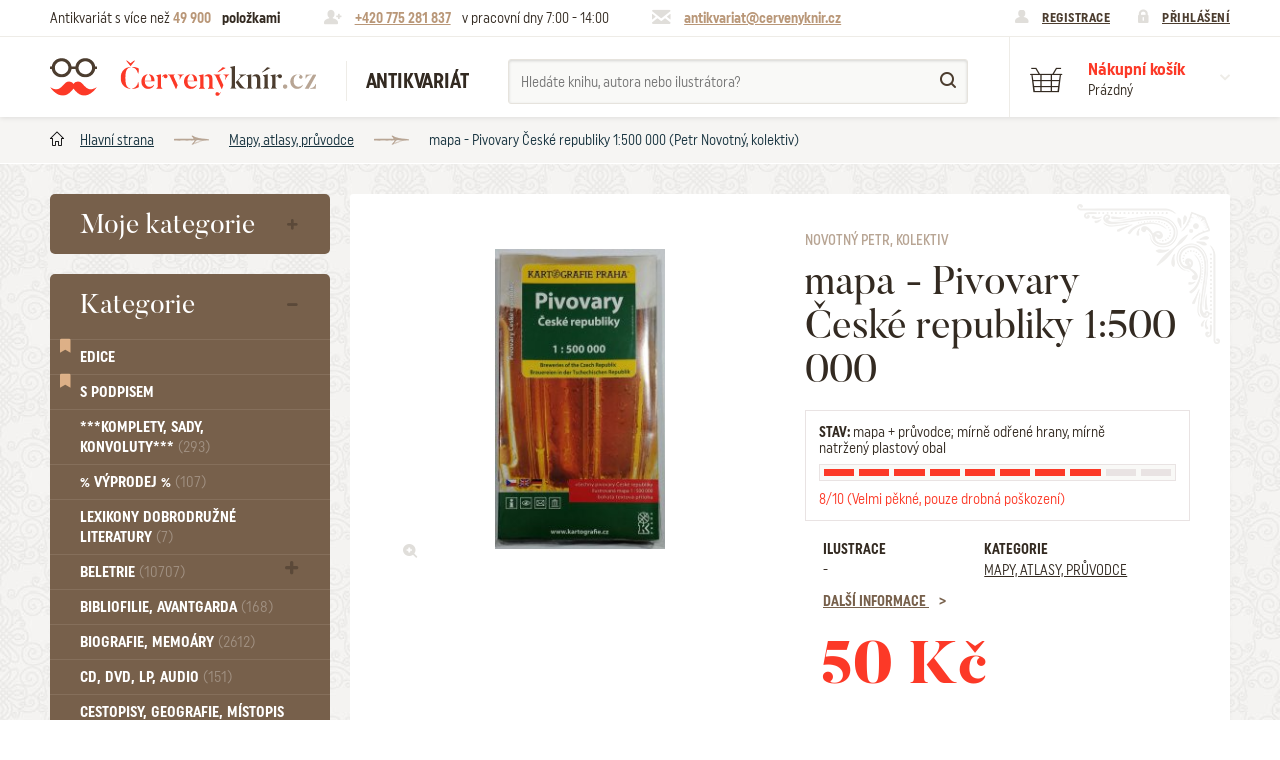

--- FILE ---
content_type: text/html; charset=utf-8
request_url: https://www.cervenyknir.cz/novotny-pivovary-ceske-republiky-1-500-000-57107v
body_size: 11250
content:
<!DOCTYPE html>
<html lang="cs">
<head>
    <meta charset="utf-8">
   <title>mapa - Pivovary České republiky 1:500 000 (Petr Novotný, kolektiv) | Antikvariát Červený knír</title>

<meta id="myViewport" name="viewport" content="width=device-width, initial-scale=1.0">
<meta name="Description" content="mapa - Pivovary České republiky 1:500 000, autoři: Petr Novotný kolektiv, rok vydání: 2009" />
<meta name="KeyWords" content="mapa - Pivovary České republiky 1:500 000, Petr Novotný, kolektiv, Mapy, atlasy, průvodce, antikvariát, kniha, staré knihy, komiksy, časopisy, literatura, prodej, knihy, online" />

<meta name="Robots" content="index, follow" />
<meta name="author" content="NIXTA s.r.o." />

<!-- Social Media -->
<meta name="twitter:card" content="summary">
<meta name="twitter:title" content="mapa - Pivovary České republiky 1:500 000 (Petr Novotný, kolektiv) | Antikvariát Červený knír" >
<meta name="twitter:description" content="mapa - Pivovary České republiky 1:500 000, autoři: Petr Novotný kolektiv, rok vydání: 2009">
<meta property="og:type" content="article" />
<meta property="og:url" content="https://www.cervenyknir.cz/novotny-pivovary-ceske-republiky-1-500-000-57107v" />
<meta property="og:image" content="https://www.cervenyknir.cz/_gallery/media/product-variant-images/65118/image/20191031_085419_hdr-2.jpg?resizeParameters[width]=0&amp;resizeParameters[height]=0" />
<meta property="og:description" content="mapa - Pivovary České republiky 1:500 000, autoři: Petr Novotný kolektiv, rok vydání: 2009" />
<meta property="og:title" content="mapa - Pivovary České republiky 1:500 000 (Petr Novotný, kolektiv) | Antikvariát Červený knír" />
<meta property="og:site_name" content="Červený knír" />
<meta itemprop="name" content="mapa - Pivovary České republiky 1:500 000" >         <!-- Název produktu -->
<meta itemprop="description" content="mapa - Pivovary České republiky 1:500 000, autoři: Petr Novotný kolektiv, rok vydání: 2009" >  <!-- KRÁTKÝ popis produktu -->
<meta itemprop="image" content="https://www.cervenyknir.cz/_gallery/media/product-variant-images/65118/image/20191031_085419_hdr-2.jpg?resizeParameters[width]=0&amp;resizeParameters[height]=0">        <!-- Obrázek produktu -->
<meta name="twitter:image" content="https://www.cervenyknir.cz/_gallery/media/product-variant-images/65118/image/20191031_085419_hdr-2.jpg?resizeParameters[width]=0&amp;resizeParameters[height]=0">    <!-- Obrázek produktu -->
<meta property="og:price:amount" content="50" />    <!-- Cena produktu (15.00) -->
<meta property="og:price:currency" content="Kč" />  <!-- Currency (Kč, EUR, ...??) -->

<link rel="apple-touch-icon" sizes="57x57" href="/favis/apple-icon-57x57.png">
<link rel="apple-touch-icon" sizes="60x60" href="/favis/apple-icon-60x60.png">
<link rel="apple-touch-icon" sizes="72x72" href="/favis/apple-icon-72x72.png">
<link rel="apple-touch-icon" sizes="76x76" href="/favis/apple-icon-76x76.png">
<link rel="apple-touch-icon" sizes="114x114" href="/favis/apple-icon-114x114.png">
<link rel="apple-touch-icon" sizes="120x120" href="/favis/apple-icon-120x120.png">
<link rel="apple-touch-icon" sizes="144x144" href="/favis/apple-icon-144x144.png">
<link rel="apple-touch-icon" sizes="152x152" href="/favis/apple-icon-152x152.png">
<link rel="apple-touch-icon" sizes="180x180" href="/favis/apple-icon-180x180.png">
<link rel="icon" type="image/png" sizes="192x192"  href="/favis/android-icon-192x192.png">
<link rel="icon" type="image/png" sizes="32x32" href="/favis/favicon-32x32.png">
<link rel="icon" type="image/png" sizes="96x96" href="/favis/favicon-96x96.png">
<link rel="icon" type="image/png" sizes="16x16" href="/favis/favicon-16x16.png">
<link rel="manifest" href="/favis/manifest.json">
<meta name="msapplication-TileColor" content="#ffffff">
<meta name="msapplication-TileImage" content="/favis/ms-icon-144x144.png">
<meta name="theme-color" content="#ffffff">

<link rel="stylesheet" type="text/css" href="/css/style.css?1728095025">
<script type="text/javascript" src="/js/app.js?1764666254"></script>
<script type="text/javascript" src="/js/common.js?1728095025"></script>

<script>
// controller, ktery zajistuje odstranovani polozek z kosiku
var ajaxRemoveBasketItemControllerURL = "/_ajax/basketAndOrder.basketController/ajaxRemoveBasketItem";

var ajaxLoginControllerURL = "/_ajax/users.loginController/ajaxLogin";
var ajaxLogoutControllerURL = "/_ajax/users.logoutController/ajaxLogout";

var ajaxNameSearchController = "/_ajax/products.nameSearchController/ajaxSearchByAuthorIllustratorProductNamePart";

var loggedUser = null;

$(document).ready(function() {
    // obsluha maleho kosiku vpravo nahore
    $('.basket__popup__item__remove').click(function(e) {
        e.preventDefault();
        var id = $(this).parent().attr("data-product-variant-package-id");
        ajaxRemoveProductVariantPackageFromBasket(ajaxRemoveBasketItemControllerURL, id);
    });

    // prihlasovani a odhlasovani pomoci odkazu v hlavicce
    $("#popup--login form").submit(function(event) {
       event.preventDefault();
       var formElemets = $("#popup--login form");
       loginUser(ajaxLoginControllerURL, formElemets, "#popup--login");
    });
    $("#logout-link").click(function(event) {
        event.preventDefault();
//        console.log(event);
        logoutUser(ajaxLogoutControllerURL);
    });

    /// vyhledavani
    $('#name-search input[name="namePart"]').change(function(event) {
        var _this = $(this);
//        console.log(_this);
        handleNameSearch(ajaxNameSearchController, _this.val(), '#name-search .roletka--search');
    });
    $('#name-search input[name="namePart"]').keyup(function(event) {
        var _this = $(this);
        handleNameSearch(ajaxNameSearchController, _this.val(), '#name-search .roletka--search');
    });


    /// test jestli se nema otevrit nektery popup
    var popupName = document.location.hash;
    if( typeof popupName == 'string' && popupName != '' ) { //must be like this because of IE
        if( popupName.startsWith("#popup") ) {
            if( popupName == '#popup--auction-price-offer' ) { // okno aukce
                var id = $('#auction-price-offer-button').attr("data-auction-id");
//            console.log(id)
                ajaxGetUserAuctionOfferedPrice(auctionOfferedPriceControllerURL, id);
            }
            document.location.hash = '';
        }
    }
});
</script>
<script type="text/javascript" src="/js/featherlight.min.js?1728095025"></script>
<script type="text/javascript" src="/js/featherlight.gallery.min.js?1728095025"></script>
<script type="text/javascript" src="/js/basket.js?1728095025"></script>
<script type="text/javascript" src="/js/product.js?1728095025"></script>

<script>
// pro kazdy typ dopravy obsahuje mozne typy platby
var deliveryTypePayentTypesHash = [];
    
var userExcludedProductVariantPackageToggleURL = "/_ajax/users.userExcludedProductVariantPackageController/ajaxToggleProductVariantPackage";

var auctionOfferedPriceControllerURL = "/_ajax/users.userAuctionOfferedPricesController/ajaxGetUserAuctionOfferedPrice";
var auctionSaveOfferedPriceControllerURL = "/_ajax/users.userAuctionOfferedPricesController/ajaxSaveUserAuctionOfferedPrice";

var priceOfferControllerURL = "/_ajax/products.priceOfferController/ajaxSendPriceOffer";

var productVariantPackageSimilarPackagesControllerURL = "/_ajax/products.productVariantPackageSimilarPackagesController/ajaxGetPage";

var ajaxAddBasketItemControllerURL = "/_ajax/basketAndOrder.basketController/ajaxAddBasketItem";

var restockNotificationControllerURL = "/_ajax/products.restockNotificationController/ajaxSendRestockNotification";
</script><link rel="stylesheet" href="https://use.fontawesome.com/releases/v5.1.0/css/all.css" integrity="sha384-lKuwvrZot6UHsBSfcMvOkWwlCMgc0TaWr+30HWe3a4ltaBwTZhyTEggF5tJv8tbt" crossorigin="anonymous">

<script>
  (function(i,s,o,g,r,a,m){i['GoogleAnalyticsObject']=r;i[r]=i[r]||function(){
  (i[r].q=i[r].q||[]).push(arguments)},i[r].l=1*new Date();a=s.createElement(o),
  m=s.getElementsByTagName(o)[0];a.async=1;a.src=g;m.parentNode.insertBefore(a,m)
  })(window,document,'script','https://www.google-analytics.com/analytics.js','ga');

 ga('create', 'UA-105392752-1', 'auto');
  ga('send', 'pageview');

</script></head>
<body class="body">
<div id="svg-defs" data-url="/images/svg/defs.svg"></div> 

<div class="sr-only">
  <img src="/css/images/stamp-border--brown--top.png">
  <img src="/css/images/stamp-corner--brown--top-left.png">
  <img src="/css/images/stamp-corner--brown--top-right.png">
  <img src="/css/images/stamp-corner--brown--bottom-left.png">
  <img src="/css/images/stamp-corner--brown--bottom-right.png">
  <img src="/css/images/stamp-border--brown--side.png">
  <img src="/css/images/stamp-border--brown--top--hover.png">
  <img src="/css/images/stamp-corner--brown--top-left--hover.png">
  <img src="/css/images/stamp-corner--brown--top-right--hover.png">
  <img src="/css/images/stamp-corner--brown--bottom-left--hover.png">
  <img src="/css/images/stamp-corner--brown--bottom-right--hover.png">
  <img src="/css/images/stamp-border--brown--side--hover.png">
  <img src="/css/images/stamp-border--red--top.png">
  <img src="/css/images/stamp-corner--red--top-left.png">
  <img src="/css/images/stamp-corner--red--top-right.png">
  <img src="/css/images/stamp-corner--red--bottom-left.png">
  <img src="/css/images/stamp-corner--red--bottom-right.png">
  <img src="/css/images/stamp-border--red--side.png">
  <img src="/css/images/stamp-border--red--top--hover.png">
  <img src="/css/images/stamp-corner--red--top-left--hover.png">
  <img src="/css/images/stamp-corner--red--top-right--hover.png">
  <img src="/css/images/stamp-corner--red--bottom-left--hover.png">
  <img src="/css/images/stamp-corner--red--bottom-right--hover.png">
  <img src="/css/images/stamp-border--red--side--hover.png">
</div>


<header class="container-fluid header">
    <div class="row header__top">
            <div class="container">
                    <div class="header-note">
                            Antikvariát s více než <span class="highlighted">49&nbsp;900</span> 
                            <strong>položkami</strong>
                    </div>
                    <div class="header-note icon--phone">
                                                <span class="highlighted"><a href="tel:+420775281837">+420 775 281 837</a></span> <span class="col-xs-hide">v pracovní dny 7:00 - 14:00</span>
                    </div>
                    <div class="header-note icon--mail">
                                                <span class="highlighted"><a href="mailto:antikvariat@cervenyknir.cz">antikvariat@cervenyknir.cz</a></span>
                    </div>
                    <div class="header-user">
                        <div class="header-user__reg">
                                <a href="/registrace">Registrace</a>
                            </div>
                            <div class="header-user__log">
                                <a href="#popup--login" onclick="showPopup('#popup--login', event);">Přihlášení</a>
                            </div>                    </div>
            </div>
    </div>
    <div class="row header__bottom">
            <div class="container">
                                <div class="header__hamburger">  
                        <span></span>
                        <span></span>
                        <span></span>
                        <span></span>
                    </div>
                    <a href="/" class="header__logo">
                            <span class="theo"></span>Červený knír                    </a>
                    <div class="header__subtitle">
                            Antikvariát                    </div>
                    <div class="header__search" id="name-search">
                        <form class="form--search" action="/vyhledat" method="get">
                            <input type="text" name="namePart" placeholder="Hledáte knihu, autora nebo ilustrátora?" class="search-with-roletka" autocomplete="off">
                            <button class="btn--search"></button>
                            <div class="roletka--search">
                                
                            </div>
                        </form>
                    </div>
                                        <div class="header__basket"  id="header-basket" >
                            <div class="header__basket__btn" onclick="openBasketPopup();">
                                <div class="header__basket__text">
                                    <span class="header__basket__name">Nákupní košík</span>
                                    <span class="header__basket__sum basket-full" style="display: none" >
                                        <span class='quantity'>0</span>
                                        &nbsp;ks za&nbsp;
                                        <span class="price">0&nbsp;Kč</span>
                                    </span>
                                    <span class="header__basket__sum basket-empty"  >Prázdný</span>
                                    <span class="header__basket__arr"></span>
                                </div>
                            </div>
                            <div class="basket__popup" id="popup--basket">
                                    <div class="panel--white">
                                             
                                            <div class="stamp__content">
                                                <div class="popup__close" onclick="closeBasketPopup();"></div>
                                                <div class="basket-items-contaier basket-full" style="display: none" >
                                                                                                </div>
                                                <div class="basket__popup__summary basket-full" style="display:none" >
                                                        <div class="basket__popup__summary__price">
                                                                <div class="basket__popup__summary__price__num">0&nbsp;Kč</div>
                                                                <div class="basket__popup__summary__price__note">Celková cena vč. DPH</div>
                                                        </div>
                                                        <div class="basket__popup__summary__btn">
                                                            <a href="/kosik" class="btn btn--red btn--stamp">
                                                                 
                                                                <div class="stamp__content">Přejít do košíku</div>
                                                                 
                                                            </a>
                                                        </div>
                                                </div>
                                                <div class="basket__empty-message basket-empty"  >Zaujala vás některá kniha? Přidejte si ji do košíku, abyste na ni nezapomněli.</div>
                                            </div>
                                             
                                    </div>
                            </div>
                    </div>
            </div>		
    </div>
</header><div class="container-fluid breadcrumbs">
    <div class="container">
        <a href="/" class="breadcrumb">Hlavní strana</a><a href="/mapy-atlasy-pruvodce" class="breadcrumb">Mapy, atlasy, průvodce</a>        <span class="breadcrumb">mapa - Pivovary České republiky 1:500 000 (Petr Novotný, kolektiv)</span>
    </div>
</div><div class="container page">
    <div class="row">
        <aside class="col-xs-10 col-sm-3 menu">
    <div class="menu-container closed">
        <div class="menu-container__content">
            <div class="panel--brown">
                 
                <div class="stamp__content">
                    <div class="nav">
                        <span class="menu__heading" onclick="showPopup('#popup--my-category', event)">Moje kategorie</span>                    </div>
                </div>
                  
            </div>
        </div> 
        <!-- <div class="showAll" onclick="onClick__menuShowAll(this)">
            <div class="stamp__content">
                Všechny kategorie            </div>
                
        </div> -->
        <div class="stamp__bottom--brown"></div>
    </div>

    <div class="menu-container open">
        <div class="menu-container__content">
            <div class="panel--brown">
                 
                <div class="stamp__content">
                    <nav class="nav">
                        <span class="menu__heading" onclick="onClick__menuShow(this)">Kategorie</span>
                        <ul class="navigation">    
<li class="navigation__item navigation__item--special"><i class="navigation__item__ico fas fa-bookmark"></i><a href="/edice" class="nav__link" title="Seznam dostupných edic">Edice</a></li><li class="navigation__item navigation__item--special"><i class="navigation__item__ico fas fa-bookmark"></i><a href="/katalog/s-podpisem-ano" class="nav__link" title="Knihy s podpisem / autogramem">S podpisem</a></li><li class="navigation__item "><a href="/komplety-sady-konvoluty" class="nav__link">***Komplety, sady, konvoluty*** <span class="number">(293)</span></a></li>
<li class="navigation__item "><a href="/vyprodej" class="nav__link">% VÝPRODEJ %  <span class="number">(107)</span></a></li>
<li class="navigation__item "><a href="/lexikony-dobrodruzne-literatury" class="nav__link">Lexikony dobrodružné literatury <span class="number">(7)</span></a></li>
<li class="navigation__item ">
                <a href="/beletrie" class="nav__link ">Beletrie <span class="number">(10707)</span></a><span class="subnavigation-icon"></span>
                <ul class="subnavigation"><li class="subnavigation__item"><a href="/beletrie/beletrie-historicka" class="subnav__link ">Beletrie - Historická (1365)</a></li><li class="subnavigation__item"><a href="/beletrie/beletrie-humoristicke" class="subnav__link ">Beletrie - Humoristické (505)</a></li><li class="subnavigation__item"><a href="/beletrie/beletrie-povidky" class="subnav__link ">Beletrie - Povídky (1715)</a></li><li class="subnavigation__item"><a href="/beletrie/beletrie-thrillery-krimi" class="subnav__link ">Beletrie - Thrillery, krimi (1176)</a></li><li class="subnavigation__item"><a href="/beletrie/beletrie-valecne-romany" class="subnav__link ">Beletrie - Válečné romány (475)</a></li><li class="subnavigation__item"><a href="/beletrie/beletrie-zenske-a-divci-romany" class="subnav__link ">Beletrie - Ženské a dívčí romány (1501)</a></li><li class="subnavigation__item"><a href="/beletrie/beletrie-ostatni" class="subnav__link ">Beletrie - Ostatní (2441)</a></li></ul>
            </li><li class="navigation__item "><a href="/bibliofilie-avantgarda" class="nav__link">Bibliofilie, Avantgarda <span class="number">(168)</span></a></li>
<li class="navigation__item "><a href="/biografie-memoary" class="nav__link">Biografie, Memoáry <span class="number">(2612)</span></a></li>
<li class="navigation__item "><a href="/cd-dvd-lp-audio-26" class="nav__link">CD, DVD, LP, audio <span class="number">(151)</span></a></li>
<li class="navigation__item "><a href="/cestopisy-geografie-mistopis" class="nav__link">Cestopisy, geografie, místopis <span class="number">(2026)</span></a></li>
<li class="navigation__item ">
                <a href="/cizojazycne" class="nav__link ">Cizojazyčné <span class="number">(3147)</span></a><span class="subnavigation-icon"></span>
                <ul class="subnavigation"><li class="subnavigation__item"><a href="/cizojazycne/cizojazycne-anglicke" class="subnav__link ">Cizojazyčné - Anglické (1128)</a></li><li class="subnavigation__item"><a href="/cizojazycne/cizojazycne-nemecke" class="subnav__link ">Cizojazyčné - Německé (858)</a></li><li class="subnavigation__item"><a href="/cizojazycne/cizojazycne-ostatni" class="subnav__link ">Cizojazyčné - Ostatní (674)</a></li></ul>
            </li><li class="navigation__item "><a href="/casopisy-periodika" class="nav__link">Časopisy, periodika <span class="number">(726)</span></a></li>
<li class="navigation__item ">
                <a href="/detektivky-krimi" class="nav__link ">Detektivky. krimi <span class="number">(1849)</span></a><span class="subnavigation-icon"></span>
                <ul class="subnavigation"><li class="subnavigation__item"><a href="/detektivky-krimi/detektivky-do-roku-1948" class="subnav__link ">Detektivky - Do roku 1948 (403)</a></li><li class="subnavigation__item"><a href="/detektivky-krimi/detektivky-do-roku-1948/detektivky-od-roku-1949" class="subnav__link ">Detektivky - Od roku 1949 (162)</a></li></ul>
            </li><li class="navigation__item "><a href="/divadlo-film-hudba-tanec" class="nav__link">Divadlo, Film, Hudba, Tanec <span class="number">(1637)</span></a></li>
<li class="navigation__item ">
                <a href="/dobrodruzne" class="nav__link ">Dobrodružné <span class="number">(3126)</span></a><span class="subnavigation-icon"></span>
                <ul class="subnavigation"><li class="subnavigation__item"><a href="/dobrodruzne/cerne-a-krvave-romany" class="subnav__link ">Černé a Krvavé romány (3)</a></li><li class="subnavigation__item"><a href="/dobrodruzne/dobrodruzne-do-roku-1948" class="subnav__link ">Dobrodružné - Do roku 1948 (1548)</a></li><li class="subnavigation__item"><a href="/dobrodruzne/dobrodruzne-foglar" class="subnav__link ">Dobrodružné - Foglar (84)</a></li><li class="subnavigation__item"><a href="/dobrodruzne/dobrodruzne-may" class="subnav__link ">Dobrodružné - May (132)</a></li><li class="subnavigation__item"><a href="/dobrodruzne/dobrodruzne-od-roku-1949" class="subnav__link ">Dobrodružné - Od roku 1949 (388)</a></li><li class="subnavigation__item"><a href="/dobrodruzne/dobrodruzne-sesitove-edice" class="subnav__link ">Dobrodružné - Sešitové edice (326)</a></li><li class="subnavigation__item"><a href="/dobrodruzne/dobrodruzne-verne" class="subnav__link ">Dobrodružné - Verne (268)</a></li></ul>
            </li><li class="navigation__item "><a href="/zdenek-burian" class="nav__link">Zdeněk Burian <span class="number">(635)</span></a></li>
<li class="navigation__item ">
                <a href="/doprava" class="nav__link ">Doprava <span class="number">(242)</span></a><span class="subnavigation-icon"></span>
                <ul class="subnavigation"><li class="subnavigation__item"><a href="/doprava/letadla" class="subnav__link ">Letadla (66)</a></li><li class="subnavigation__item"><a href="/doprava/vlaky-a-zeleznice" class="subnav__link ">Vlaky a železnice (44)</a></li></ul>
            </li><li class="navigation__item "><a href="/ekonomie-obchod-management-pojistovnictvi" class="nav__link">Ekonomie, obchod, management, pojišťovnictví <span class="number">(691)</span></a></li>
<li class="navigation__item "><a href="/encyklopedie" class="nav__link">Encyklopedie <span class="number">(252)</span></a></li>
<li class="navigation__item "><a href="/erotika" class="nav__link">Erotika <span class="number">(143)</span></a></li>
<li class="navigation__item ">
                <a href="/esoterika-alternativni-medicina-mystika-astrologie-duchovni" class="nav__link ">Esoterika, Alternativní medicína, Mystika, Astrologie, Duchovní <span class="number">(645)</span></a><span class="subnavigation-icon"></span>
                <ul class="subnavigation"><li class="subnavigation__item"><a href="/esoterika-alternativni-medicina-mystika-astrologie-duchovni/okultismus" class="subnav__link ">Okultismus (110)</a></li><li class="subnavigation__item"><a href="/esoterika-alternativni-medicina-mystika-astrologie-duchovni/okultismus/zahady" class="subnav__link ">Záhady (104)</a></li></ul>
            </li><li class="navigation__item "><a href="/exil-samizdat" class="nav__link">Exil, Samizdat <span class="number">(109)</span></a></li>
<li class="navigation__item "><a href="/fanziny" class="nav__link">FANZINY <span class="number">(21)</span></a></li>
<li class="navigation__item ">
                <a href="/fejetony-eseje-a-literarni-teorie" class="nav__link ">Fejetony, eseje a literární teorie <span class="number">(2155)</span></a><span class="subnavigation-icon"></span>
                <ul class="subnavigation"><li class="subnavigation__item"><a href="/fejetony-eseje-a-literarni-teorie/citaty-aforismy-snare-prislovi-afirmace" class="subnav__link ">Citáty, aforismy, snáře, přísloví, afirmace (103)</a></li></ul>
            </li><li class="navigation__item "><a href="/fotografie-fotopublikace" class="nav__link">Fotografie, Fotopublikace <span class="number">(581)</span></a></li>
<li class="navigation__item "><a href="/grafika-plakaty-obrazy-kalendare" class="nav__link">Grafika, Plakáty, Obrazy, Kalendáře <span class="number">(50)</span></a></li>
<li class="navigation__item ">
                <a href="/historie" class="nav__link ">Historie <span class="number">(4100)</span></a><span class="subnavigation-icon"></span>
                <ul class="subnavigation"><li class="subnavigation__item"><a href="/historie/mytologie-myty-baje-povesti" class="subnav__link ">Mytologie, Mýty, Báje, Pověsti (204)</a></li></ul>
            </li><li class="navigation__item "><a href="/humor" class="nav__link">Humor <span class="number">(614)</span></a></li>
<li class="navigation__item "><a href="/kaja-saudek" class="nav__link">Kája Saudek <span class="number">(18)</span></a></li>
<li class="navigation__item ">
                <a href="/komiks" class="nav__link ">Komiks <span class="number">(642)</span></a><span class="subnavigation-icon"></span>
                <ul class="subnavigation"><li class="subnavigation__item"><a href="/komiks/komiks-ctyrlistek" class="subnav__link ">Komiks - Čtyřlístek (233)</a></li><li class="subnavigation__item"><a href="/komiks/komiks-ctyrlistek/komiks-ostatni" class="subnav__link ">Komiks - Ostatní (173)</a></li></ul>
            </li><li class="navigation__item "><a href="/komiks-manga" class="nav__link">Komiks - MANGA <span class="number">(2)</span></a></li>
<li class="navigation__item ">
                <a href="/kucharky-hobby-rucni-prace-sberatelstvi" class="nav__link ">Kuchařky, Hobby, Ruční práce, Sběratelství <span class="number">(1021)</span></a><span class="subnavigation-icon"></span>
                <ul class="subnavigation"><li class="subnavigation__item"><a href="/kucharky-hobby-rucni-prace-sberatelstvi/dum-a-byt" class="subnav__link ">Dům a byt (98)</a></li></ul>
            </li><li class="navigation__item ">
                <a href="/literatura-faktu" class="nav__link ">Literatura faktu <span class="number">(2661)</span></a><span class="subnavigation-icon"></span>
                <ul class="subnavigation"><li class="subnavigation__item"><a href="/literatura-faktu/katalogy" class="subnav__link ">Katalogy (518)</a></li></ul>
            </li><li class="navigation__item "><a href="/mapy-atlasy-pruvodce" class="nav__link">Mapy, atlasy, průvodce <span class="number">(815)</span></a></li>
<li class="navigation__item "><a href="/matematika-fyzika-chemie" class="nav__link">Matematika, fyzika, chemie <span class="number">(289)</span></a></li>
<li class="navigation__item "><a href="/medicina-lekarske" class="nav__link">Medicína, Lékařské <span class="number">(429)</span></a></li>
<li class="navigation__item ">
                <a href="/naucna-literatura" class="nav__link ">Naučná literatura <span class="number">(4913)</span></a><span class="subnavigation-icon"></span>
                <ul class="subnavigation"><li class="subnavigation__item"><a href="/naucna-literatura/zdravi-a-zdravi-zivotni-styl" class="subnav__link ">Zdraví a zdraví životní styl (507)</a></li></ul>
            </li><li class="navigation__item "><a href="/noty" class="nav__link">Noty <span class="number">(278)</span></a></li>
<li class="navigation__item "><a href="/poezie" class="nav__link">Poezie <span class="number">(2540)</span></a></li>
<li class="navigation__item "><a href="/pocitace-a-informatika" class="nav__link">Počítače a informatika <span class="number">(162)</span></a></li>
<li class="navigation__item ">
                <a href="/pohadky-detske" class="nav__link ">Pohádky, Dětské <span class="number">(3214)</span></a><span class="subnavigation-icon"></span>
                <ul class="subnavigation"><li class="subnavigation__item"><a href="/pohadky-detske/pro-deti-a-mladez" class="subnav__link ">Pro děti a mládež (2790)</a></li><li class="subnavigation__item"><a href="/pohadky-detske/pohadky-detske-do-roku-1948" class="subnav__link ">Pohádky, Dětské - Do roku 1948 (175)</a></li><li class="subnavigation__item"><a href="/pohadky-detske/pohadky-detske-od-roku-1949" class="subnav__link ">Pohádky, Dětské - Od roku 1949 (262)</a></li></ul>
            </li><li class="navigation__item "><a href="/pohlednice" class="nav__link">Pohlednice <span class="number">(33)</span></a></li>
<li class="navigation__item "><a href="/politika-nabozenstvi-propaganda" class="nav__link">Politika, náboženství, propaganda <span class="number">(2464)</span></a></li>
<li class="navigation__item "><a href="/pravnicka-literatura" class="nav__link">Právnická literatura <span class="number">(410)</span></a></li>
<li class="navigation__item "><a href="/priroda-zvirata-zemedelstvi-zahrada" class="nav__link">Příroda, Zvířata, Zemědělství, Zahrada <span class="number">(1085)</span></a></li>
<li class="navigation__item ">
                <a href="/sci-fi-fantasy-horror" class="nav__link ">Sci-fi, Fantasy, Horror <span class="number">(2466)</span></a><span class="subnavigation-icon"></span>
                <ul class="subnavigation"><li class="subnavigation__item"><a href="/sci-fi-fantasy-horror/ufo" class="subnav__link ">UFO (12)</a></li></ul>
            </li><li class="navigation__item "><a href="/rozhovory-reportaze-zurnalistika" class="nav__link">Rozhovory, reportáže, žurnalistika <span class="number">(169)</span></a></li>
<li class="navigation__item "><a href="/skaut-junak-chlapecke" class="nav__link">Skaut, junák, chlapecké <span class="number">(292)</span></a></li>
<li class="navigation__item "><a href="/slovniky" class="nav__link">Slovníky <span class="number">(388)</span></a></li>
<li class="navigation__item ">
                <a href="/spolecenske-a-humanitni-vedy" class="nav__link ">Společenské a humanitní vědy <span class="number">(2212)</span></a><span class="subnavigation-icon"></span>
                <ul class="subnavigation"><li class="subnavigation__item"><a href="/spolecenske-a-humanitni-vedy/pedagogika" class="subnav__link ">Pedagogika (197)</a></li><li class="subnavigation__item"><a href="/spolecenske-a-humanitni-vedy/filozofie-sociologie" class="subnav__link ">Filozofie, sociologie (855)</a></li><li class="subnavigation__item"><a href="/spolecenske-a-humanitni-vedy/psychologie-a-osobni-rozvoj" class="subnav__link ">Psychologie a osobní rozvoj (765)</a></li></ul>
            </li><li class="navigation__item "><a href="/sport" class="nav__link">Sport <span class="number">(478)</span></a></li>
<li class="navigation__item "><a href="/stare-tisky" class="nav__link">Staré tisky <span class="number">(13)</span></a></li>
<li class="navigation__item "><a href="/svetova-literatura" class="nav__link">Světová literatura <span class="number">(1822)</span></a></li>
<li class="navigation__item ">
                <a href="/ucebnice" class="nav__link ">Učebnice <span class="number">(3144)</span></a><span class="subnavigation-icon"></span>
                <ul class="subnavigation"><li class="subnavigation__item"><a href="/ucebnice/ucebnice-jazykove" class="subnav__link ">Učebnice - Jazykové (1312)</a></li><li class="subnavigation__item"><a href="/ucebnice/ucebnice-ss" class="subnav__link ">Učebnice - SŠ (786)</a></li><li class="subnavigation__item"><a href="/ucebnice/ucebnice-vs" class="subnav__link ">Učebnice - VŠ (233)</a></li><li class="subnavigation__item"><a href="/ucebnice/ucebnice-zs" class="subnav__link ">Učebnice - ZŠ (569)</a></li><li class="subnavigation__item"><a href="/ucebnice/ucebnice-ostatni" class="subnav__link ">Učebnice - Ostatní (458)</a></li></ul>
            </li><li class="navigation__item "><a href="/umeni-architektura" class="nav__link">Umění, Architektura <span class="number">(2165)</span></a></li>
<li class="navigation__item "><a href="/varia-ostatni-nezarazene" class="nav__link">Varia, Ostatní nezařazené <span class="number">(355)</span></a></li>
<li class="navigation__item "><a href="/veda-technika-prumysl" class="nav__link">Věda, technika, průmysl <span class="number">(710)</span></a></li>
<li class="navigation__item "><a href="/vojenske-valecne" class="nav__link">Vojenské, válečné <span class="number">(831)</span></a></li>
</ul>
                    </nav>
                </div>
                 
            </div>
        </div>
        <div class="showAll" onclick="onClick__menuShowAll(this)">
            <div class="stamp__content">
                Všechny kategorie            </div>
                
        </div>
        <div class="stamp__bottom--brown"></div>
    </div>
</aside><section class="col-xs-12 col-sm-9">
    <div class="panel--white panel--krucanek book-banner">

    <div class="stamp__content">
        <div class="row">
            <div class="col-xs-12 col-sm-6 book__images">
                <div class="panel--hollow book__image--main" data-image="/_gallery/media/product-variant-images/65118/image/20191031_085419_hdr-2.jpg?resizeParameters[width]=0&amp;resizeParameters[height]=0">

                        <div class="stamp__content">
                            <img src="/_gallery/media/product-variant-images/65118/image/20191031_085419_hdr-2.jpg?resizeParameters[width]=353&amp;resizeParameters[height]=313" alt="mapa - Pivovary České republiky 1:500 000">
                        </div>

                        <span class="book__image__zoom" data-nth="0"></span>
                </div>
            </div>
            <div class="col-xs-12 col-sm-6">
                <div class="book__text">
                    <span class="book__author">
                        Novotný Petr, kolektiv                    </span>
                    <h1 class="book__title">
                        mapa - Pivovary České republiky 1:500 000                    </h1>
                                        <div class="book__condition">
                        <div class="book__condition__header">
                            <span class="book__condition__heading" style="font-weight: 200; text-transform: none; margin-bottom: 0.8rem;"><strong>STAV:</strong> mapa + průvodce; mírně odřené hrany, mírně natržený plastový obal</span>

                            <div class="book__condition__graph">
                                <span class="book__condition__graph__item colored"></span><span class="book__condition__graph__item colored"></span><span class="book__condition__graph__item colored"></span><span class="book__condition__graph__item colored"></span><span class="book__condition__graph__item colored"></span><span class="book__condition__graph__item colored"></span><span class="book__condition__graph__item colored"></span><span class="book__condition__graph__item colored"></span><span class="book__condition__graph__item"></span><span class="book__condition__graph__item"></span>                            </div>
                            <span class="book__condition__graph__note">
                                <span class="book__condition__by-word">8/10 (Velmi pěkné, pouze drobná poškození)</span>
                            </span>
                        </div>
                    </div>
                    <div class="row" style="margin-left: 0.8rem;">

                        <div class="col-xs-5 book__infobox">
                            <div class="book__infobox__label">Ilustrace</div><div class="book__infobox__value">-</div>                        </div>
                        <div class="col-xs-7 book__infobox">
                            <div class="book__infobox__label">Kategorie</div>
                            <div class="book__infobox__value"><a href="/mapy-atlasy-pruvodce">Mapy, atlasy, průvodce</a></div>                        </div>
                        <div class="col-xs-12 book__infobox">
                            <div class="book__infobox__label--link" data-js-link="more-info">
                                Další informace                            </div>
                        </div>
                    </div>

                                            <span class="book__price">50&nbsp;Kč</span>
                        <div class="book__row">
                            <div class="btn btn--stamp btn--red btn--small" style="margin-right: 1rem;"  id="buy-book" data-product-variant-package-id="57107">

                                <div class="stamp__content2">
    Koupit knihu                                    <span class="btn__questionare show-when-disabled">
                                        <span class="message">
                                    Knihu už máte v košíku                                        </span>
                                    </span>
                                </div>

                            </div>
                                                    </div>
                            
                </div>
            </div>
        </div>
        <div class="row">
            <div class="col-xs-12">
                <div class="book__user-controlls">
                    <div class="book__user-controll--show disabled" data-product-variant-package-id="57107">Pro mě nezobrazovat<div class="message">Možnost položku zařadit mezi nežádané mohou využít pouze přihlášení uživatelé.</div></div>                                    </div>
            </div>
        </div>
            <div data-js-link-anchor="more-info" class="book__ear-content active" id="mapa-pivovary-ceske-republiky-1-500-000">
                <div class="row">
                    <div class="col-xs-12 book__infoboxes">
    <div class="book__infobox--col">
                            <div class="book__infobox__value">ISBN</div>
                            <div class="book__infobox__label">978-80-7393-067-7</div></div><div class="book__infobox--col">
                            <div class="book__infobox__value">EAN</div>
                            <div class="book__infobox__label">9788073930677</div></div><div class="book__infobox--col">
                            <div class="book__infobox__value">Vydavatel</div>
                            <div class="book__infobox__label"><a href="/katalog?paramOptionsNamePart[9]=Kartografie">Kartografie</a></div></div><div class="book__infobox--col">
                            <div class="book__infobox__value">Typ vazby</div>
                            <div class="book__infobox__label">Sešit</div></div><div class="book__infobox--col">
                            <div class="book__infobox__value">Počet stran</div>
                            <div class="book__infobox__label">79</div></div><div class="book__infobox--col">
                            <div class="book__infobox__value">Rok vydání</div>
                            <div class="book__infobox__label">2009</div></div><div class="book__infobox--col">
                            <div class="book__infobox__value">Číslo vydání</div>
                            <div class="book__infobox__label">1</div></div>                    </div>
                </div>
                <div class="row">
                    <div class="col-xs-12 book__text-about">
                        <p class="book__perex">
                                                    </p>
                        <!--
                            <span class="book__about__btn">Celý popis</span>
                            <p class="book__about">
                                Lorem ipsum dolor sit amet, consectetur adipisicing elit. Nam fuga illum, iusto dolorum sequi placeat sit ab delectus aspernatur hic dolores cumque iste animi incidunt possimus exercitationem earum magnam totam.
                            </p>
                        -->
                    </div>
                </div>
            </div>
        </div>

</div>
<h3 class="heading--section">Mohlo by vás zajímat</h3>
<div class="row books-views__container" id="similar-products-container" >
<div class="col-xs-12 col-sm-4 book-view--small" title="mapa - Pivovary České republiky 1:500 000 - " >
        <a style="display: block; margin: 0; text-decoration: none" href="/novotny-pivovary-ceske-republiky-1-500-000-57109v">
        <div class="panel--white">

            <div class="stamp__content">
                <div class="book-view__condition"><strong>7</strong>/10<div class="message">Kvalita knihy (10 je nejlepší)</div></div><div class="book-view__img"><img src="/gallery/media/product-variant-images/65120/image/20191031_085357_hdr-2_143x250.jpg?ts=1768341691" alt="mapa - Pivovary České republiky 1:500 000 - "></div>
        <h5 class="book-view__author">Novotný Petr, ...</h5>
        <h4 class="book-view__title">mapa - Pivovary České republiky 1:500 000</h4><div class="book-view__price">40&nbsp;Kč</div></div>

         </div></a></div><div class="col-xs-12 col-sm-4 book-view--small" title="mapa - Pivovary České republiky 1:500 000 - " >
        <a style="display: block; margin: 0; text-decoration: none" href="/novotny-pivovary-ceske-republiky-1-500-000-57102v">
        <div class="panel--white">

            <div class="stamp__content">
                <div class="book-view__condition"><strong>8</strong>/10<div class="message">Kvalita knihy (10 je nejlepší)</div></div><div class="book-view__img"><img src="/_gallery/media/product-variant-images/65112/image/20191031_085426_hdr-2.jpg?resizeParameters[width]=179&amp;resizeParameters[height]=250" alt="mapa - Pivovary České republiky 1:500 000 - "></div>
        <h5 class="book-view__author">Novotný Petr, ...</h5>
        <h4 class="book-view__title">mapa - Pivovary České republiky 1:500 000</h4><div class="book-view__price">70&nbsp;Kč</div></div>

         </div></a></div><div class="col-xs-12 col-sm-4 book-view--small" title="Lexikon zemí světa - " >
        <a style="display: block; margin: 0; text-decoration: none" href="/kolektiv-lexikon-zemi-sveta-57207v">
        <div class="panel--white">

            <div class="stamp__content">
                <div class="book-view__condition"><strong>7</strong>/10<div class="message">Kvalita knihy (10 je nejlepší)</div></div><div class="book-view__img"><img src="/gallery/media/product-variant-images/65228/image/20191031_135705_hdr-2_179x239.jpg?ts=1768416496" alt="Lexikon zemí světa - "></div>
        <h5 class="book-view__author">kolektiv</h5>
        <h4 class="book-view__title">Lexikon zemí světa</h4><div class="book-view__price">40&nbsp;Kč</div></div>

         </div></a></div><div class="col-xs-12 col-sm-4 book-view--small" title="mapa - 100 - Praha a okolí 1:30 000 /1: 70 000/ - cykloturistická mapa" >
        <a style="display: block; margin: 0; text-decoration: none" href="/kolektiv-praha-a-okoli-3386v">
        <div class="panel--white">

            <div class="stamp__content">
                <div class="book-view__condition"><strong>9</strong>/10<div class="message">Kvalita knihy (10 je nejlepší)</div></div><div class="book-view__img"><img src="/gallery/media/product-variant-images/3278/image/003388_130x250.jpg?ts=1768328104" alt="mapa - 100 - Praha a okolí 1:30 000 /1: 70 000/ - cykloturistická mapa"></div>
        <h5 class="book-view__author">kolektiv</h5>
        <h4 class="book-view__title">mapa - 100 - Praha a okolí 1:30 000 /1: 70 000/</h4><div class="book-view__price">30&nbsp;Kč</div></div>

         </div></a></div><div class="col-xs-12 col-sm-4 book-view--small" title="mapa - Jindřichohradecko/Česká Kanada - č.149, 1:70 000" >
        <a style="display: block; margin: 0; text-decoration: none" href="/kolektiv-jindrichohradecko-ceska-kanada-3389v">
        <div class="panel--white">

            <div class="stamp__content">
                <div class="book-view__condition"><strong>9</strong>/10<div class="message">Kvalita knihy (10 je nejlepší)</div></div><div class="book-view__img"><img src="/gallery/media/product-variant-images/3281/image/003391_138x250.jpg?ts=1768328099" alt="mapa - Jindřichohradecko/Česká Kanada - č.149, 1:70 000"></div>
        <h5 class="book-view__author">kolektiv</h5>
        <h4 class="book-view__title">mapa - Jindřichohradecko/Česká Kanada</h4><div class="book-view__price">30&nbsp;Kč</div></div>

         </div></a></div><div class="col-xs-12 col-sm-4 book-view--small" title="Chorvatsko - Istrie - Průvodce po zahraničí" >
        <a style="display: block; margin: 0; text-decoration: none" href="/kolektiv-chorvatsko-istrie-57167v">
        <div class="panel--white">

            <div class="stamp__content">
                <div class="book-view__condition"><strong>7</strong>/10<div class="message">Kvalita knihy (10 je nejlepší)</div></div><div class="book-view__img"><img src="/gallery/media/product-variant-images/65180/image/20191031_085650_hdr-2_151x250.jpg?ts=1768416272" alt="Chorvatsko - Istrie - Průvodce po zahraničí"></div>
        <h5 class="book-view__author">kolektiv</h5>
        <h4 class="book-view__title">Chorvatsko - Istrie</h4><div class="book-view__price">45&nbsp;Kč</div></div>

         </div></a></div><div class="col-xs-12 col-sm-4 book-view--small" title="Podzemí České republiky 1:500 000 - " >
        <a style="display: block; margin: 0; text-decoration: none" href="/kolektiv-podzemi-ceske-republiky-1-500-000-57130v">
        <div class="panel--white">

            <div class="stamp__content">
                <div class="book-view__condition"><strong>8</strong>/10<div class="message">Kvalita knihy (10 je nejlepší)</div></div><div class="book-view__img"><img src="/gallery/media/product-variant-images/65142/image/20191031_085655_hdr-2_142x250.jpg?ts=1768416267" alt="Podzemí České republiky 1:500 000 - "></div>
        <h5 class="book-view__author">kolektiv</h5>
        <h4 class="book-view__title">Podzemí České republiky 1:500 000</h4><div class="book-view__price">30&nbsp;Kč</div></div>

         </div></a></div><div class="col-xs-12 col-sm-4 book-view--small" title="mapa - 8 - Okolí Prahy sever - č.8, 1:100 000" >
        <a style="display: block; margin: 0; text-decoration: none" href="/kolektiv-okoli-prahy-sever-3392v">
        <div class="panel--white">

            <div class="stamp__content">
                <div class="book-view__condition"><strong>9</strong>/10<div class="message">Kvalita knihy (10 je nejlepší)</div></div><div class="book-view__img"><img src="/gallery/media/product-variant-images/3284/image/003394_139x250.jpg?ts=1768328114" alt="mapa - 8 - Okolí Prahy sever - č.8, 1:100 000"></div>
        <h5 class="book-view__author">kolektiv</h5>
        <h4 class="book-view__title">mapa - 8 - Okolí Prahy sever</h4><div class="book-view__price">25&nbsp;Kč</div></div>

         </div></a></div><div class="col-xs-12 col-sm-4 book-view--small" title="Lexikon zemí světa - " >
        <a style="display: block; margin: 0; text-decoration: none" href="/kolektiv-lexikon-zemi-sveta-7854v">
        <div class="panel--white">

            <div class="stamp__content">
                <div class="book-view__condition"><strong>8</strong>/10<div class="message">Kvalita knihy (10 je nejlepší)</div></div><div class="book-view__img"><img src="/gallery/media/product-variant-images/7634/image/007856_179x244.jpg?ts=1768418107" alt="Lexikon zemí světa - "></div>
        <h5 class="book-view__author">kolektiv</h5>
        <h4 class="book-view__title">Lexikon zemí světa</h4><div class="book-view__price">100&nbsp;Kč</div></div>

         </div></a></div><div class="col-xs-12 col-sm-4 book-view--small" title="Chorvatsko - jižní Dalmácie - Průvodce po zahraničí" >
        <a style="display: block; margin: 0; text-decoration: none" href="/kolektiv-chorvatsko-jizni-dalmacie-57198v">
        <div class="panel--white">

            <div class="stamp__content">
                <div class="book-view__condition"><strong>7</strong>/10<div class="message">Kvalita knihy (10 je nejlepší)</div></div><div class="book-view__img"><img src="/gallery/media/product-variant-images/65217/image/20191031_135724_hdr-2_148x250.jpg?ts=1768341666" alt="Chorvatsko - jižní Dalmácie - Průvodce po zahraničí"></div>
        <h5 class="book-view__author">kolektiv</h5>
        <h4 class="book-view__title">Chorvatsko - jižní Dalmácie</h4><div class="book-view__price">45&nbsp;Kč</div></div>

         </div></a></div><div class="col-xs-12 col-sm-4 book-view--small" title="Atlas světa pro každého - " >
        <a style="display: block; margin: 0; text-decoration: none" href="/kolektiv-atlas-sveta-pro-kazdeho-57218v">
        <div class="panel--white">

            <div class="stamp__content">
                <div class="book-view__condition"><strong>7</strong>/10<div class="message">Kvalita knihy (10 je nejlepší)</div></div><div class="book-view__img"><img src="/gallery/media/product-variant-images/65240/image/20191031_135547_hdr-2_179x240.jpg?ts=1768341711" alt="Atlas světa pro každého - "></div>
        <h5 class="book-view__author">kolektiv</h5>
        <h4 class="book-view__title">Atlas světa pro každého</h4><div class="book-view__price">38&nbsp;Kč</div></div>

         </div></a></div><div class="col-xs-12 col-sm-4 book-view--small" title="Lexikon zemí světa - " >
        <a style="display: block; margin: 0; text-decoration: none" href="/kolektiv-lexikon-zemi-sveta-57205v">
        <div class="panel--white">

            <div class="stamp__content">
                <div class="book-view__condition"><strong>7</strong>/10<div class="message">Kvalita knihy (10 je nejlepší)</div></div><div class="book-view__img"><img src="/gallery/media/product-variant-images/65225/image/20191031_135652_hdr-2_179x238.jpg?ts=1768416512" alt="Lexikon zemí světa - "></div>
        <h5 class="book-view__author">kolektiv</h5>
        <h4 class="book-view__title">Lexikon zemí světa</h4><div class="book-view__price">40&nbsp;Kč</div></div>

         </div></a></div><div class="col-xs-12 col-sm-4 book-view--small" title="Černá Hora - průvodce po zahraničí" >
        <a style="display: block; margin: 0; text-decoration: none" href="/kolektiv-cerna-hora-3440v">
        <div class="panel--white">

            <div class="stamp__content">
                <div class="book-view__condition"><strong>8</strong>/10<div class="message">Kvalita knihy (10 je nejlepší)</div></div><div class="book-view__img"><img src="/gallery/media/product-variant-images/3330/image/003442_146x250.jpg?ts=1768328377" alt="Černá Hora - průvodce po zahraničí"></div>
        <h5 class="book-view__author">kolektiv</h5>
        <h4 class="book-view__title">Černá Hora</h4><div class="book-view__price">50&nbsp;Kč</div></div>

         </div></a></div><div class="col-xs-12 col-sm-4 book-view--small" title="Chorvatské pobřeží - turistický autoatlas 1:160 000" >
        <a style="display: block; margin: 0; text-decoration: none" href="/kolektiv-chorvatske-pobrezi-57160v">
        <div class="panel--white">

            <div class="stamp__content">
                <div class="book-view__condition"><strong>7</strong>/10<div class="message">Kvalita knihy (10 je nejlepší)</div></div><div class="book-view__img"><img src="/gallery/media/product-variant-images/65172/image/20191031_085629_hdr-2_169x250.jpg?ts=1768416240" alt="Chorvatské pobřeží - turistický autoatlas 1:160 000"></div>
        <h5 class="book-view__author">kolektiv</h5>
        <h4 class="book-view__title">Chorvatské pobřeží</h4><div class="book-view__price">48&nbsp;Kč</div></div>

         </div></a></div><div class="col-xs-12 col-sm-4 book-view--small" title="Kapesní atlas světa  - " >
        <a style="display: block; margin: 0; text-decoration: none" href="/ptacek-kapesni-atlas-sveta-57174v">
        <div class="panel--white">

            <div class="stamp__content">
                <div class="book-view__condition"><strong>7</strong>/10<div class="message">Kvalita knihy (10 je nejlepší)</div></div><div class="book-view__img"><img src="/gallery/media/product-variant-images/65188/image/20191031_085836_hdr-2_179x243.jpg?ts=1768416198" alt="Kapesní atlas světa  - "></div>
        <h5 class="book-view__author">Ptáček Jan, ...</h5>
        <h4 class="book-view__title">Kapesní atlas světa </h4><div class="book-view__price">80&nbsp;Kč</div></div>

         </div></a></div><div class="col-xs-12 col-sm-4 book-view--small" title="Rodinný atlas světa - " >
        <a style="display: block; margin: 0; text-decoration: none" href="/kolektiv-rodinny-atlas-sveta-7852v">
        <div class="panel--white">

            <div class="stamp__content">
                <div class="book-view__condition"><strong>8</strong>/10<div class="message">Kvalita knihy (10 je nejlepší)</div></div><div class="book-view__img"><img src="/gallery/media/product-variant-images/7632/image/007854_179x238.jpg?ts=1768418122" alt="Rodinný atlas světa - "></div>
        <h5 class="book-view__author">kolektiv</h5>
        <h4 class="book-view__title">Rodinný atlas světa</h4><div class="book-view__price">70&nbsp;Kč</div></div>

         </div></a></div><div class="col-xs-12 col-sm-4 book-view--small" title="Praktický atlas světa - " >
        <a style="display: block; margin: 0; text-decoration: none" href="/kolektiv-prakticky-atlas-sveta-57217v">
        <div class="panel--white">

            <div class="stamp__content">
                <div class="book-view__condition"><strong>7</strong>/10<div class="message">Kvalita knihy (10 je nejlepší)</div></div><div class="book-view__img"><img src="/gallery/media/product-variant-images/65239/image/20191031_135558_hdr-2_179x236.jpg?ts=1768416252" alt="Praktický atlas světa - "></div>
        <h5 class="book-view__author">kolektiv</h5>
        <h4 class="book-view__title">Praktický atlas světa</h4><div class="book-view__price">28&nbsp;Kč</div></div>

         </div></a></div><div class="col-xs-12 col-sm-4 book-view--small" title="Klenoty českého baroka - " >
        <a style="display: block; margin: 0; text-decoration: none" href="/kolektiv-klenoty-ceskeho-baroka-57230v">
        <div class="panel--white">

            <div class="stamp__content">
                <div class="book-view__condition"><strong>7</strong>/10<div class="message">Kvalita knihy (10 je nejlepší)</div></div><div class="book-view__img"><img src="/gallery/media/product-variant-images/65256/image/20191031_135445_hdr-2_179x244.jpg?ts=1768333794" alt="Klenoty českého baroka - "></div>
        <h5 class="book-view__author">kolektiv</h5>
        <h4 class="book-view__title">Klenoty českého baroka</h4><div class="book-view__price">80&nbsp;Kč</div></div>

         </div></a></div><div class="col-xs-12 col-sm-4 book-view--small" title="Lexikon zemí světa - " >
        <a style="display: block; margin: 0; text-decoration: none" href="/kolektiv-lexikon-zemi-sveta-55132v">
        <div class="panel--white">

            <div class="stamp__content">
                <div class="book-view__condition"><strong>7</strong>/10<div class="message">Kvalita knihy (10 je nejlepší)</div></div><div class="book-view__img"><img src="/gallery/media/product-variant-images/62923/image/img-0036_179x242.jpg?ts=1768418291" alt="Lexikon zemí světa - "></div>
        <h5 class="book-view__author">kolektiv</h5>
        <h4 class="book-view__title">Lexikon zemí světa</h4><div class="book-view__price">40&nbsp;Kč</div></div>

         </div></a></div><div class="col-xs-12 col-sm-4 book-view--small" title="Vojenské památky České republiky 1:500 000 - " >
        <a style="display: block; margin: 0; text-decoration: none" href="/kolektiv-vojenske-pamatky-ceske-republiky-1-500-000-57131v">
        <div class="panel--white">

            <div class="stamp__content">
                <div class="book-view__condition"><strong>7</strong>/10<div class="message">Kvalita knihy (10 je nejlepší)</div></div><div class="book-view__img"><img src="/gallery/media/product-variant-images/65143/image/20191031_085555_hdr-2_138x250.jpg?ts=1768416232" alt="Vojenské památky České republiky 1:500 000 - "></div>
        <h5 class="book-view__author">kolektiv</h5>
        <h4 class="book-view__title">Vojenské památky České republiky 1:500 000</h4><div class="book-view__price">30&nbsp;Kč</div></div>

         </div></a></div><div class="col-xs-12 col-sm-4 book-view--small" title="Černá Hora - průvodce po zahraničí" >
        <a style="display: block; margin: 0; text-decoration: none" href="/kolektiv-cerna-hora-3504v">
        <div class="panel--white">

            <div class="stamp__content">
                <div class="book-view__condition"><strong>7</strong>/10<div class="message">Kvalita knihy (10 je nejlepší)</div></div><div class="book-view__img"><img src="/gallery/media/product-variant-images/65186/image/20191031_124113_hdr-2_159x250.jpg?ts=1768328377" alt="Černá Hora - průvodce po zahraničí"></div>
        <h5 class="book-view__author">kolektiv</h5>
        <h4 class="book-view__title">Černá Hora</h4><div class="book-view__price">18&nbsp;Kč</div></div>

         </div></a></div>    </div>
<div class="row">
    <div class="col-xs-12 books__paginator ready-to-be-waiting">
            <div class="btn btn--stamp btn--red ready-to-be-waiting" id="load-more-simillar-button" data-product-variant-package-id="57107" >

            <div class="stamp__content">
                Načíst další&nbsp;(+<span class="more-count">21</span>)            </div>

        </div>
            </div>
</div>
</section>







    </div>
</div>
<footer class="container-fluid footer">
	<div class="row">
		<div class="container">
			<div class="row">
				<div class="col-xs-12 footer__icons">
					<div class="col-xs-6 col-sm-3 footer__icons__item">
						<svg class="svg-ico lightbrown medium"><use xlink:href="#balik"></use></svg>
						<p class="vyhody__text">Zásilky odesíláme každý den</p>
					</div>
					<div class="col-xs-6 col-sm-3 footer__icons__item">
						<svg class="svg-ico lightbrown medium"><use xlink:href="#osobni-odber"></use></svg>
						<p class="vyhody__text">Osobní odběr</p>
					</div>
					<div class="col-xs-6 col-sm-3 footer__icons__item">
						<svg class="svg-ico lightbrown medium"><use xlink:href="#book-bookmark"></use></svg>
						<p class="vyhody__text">Denně nové nabídky</p>
					</div>
                    					<div class="col-xs-6 col-sm-3 footer__icons__item">
						<svg class="svg-ico lightbrown medium"><use xlink:href="#vlastni-ceny"></use></svg>
						<p class="vyhody__text">Nabídněte vlastní ceny</p>
					</div>
                    				</div>
			</div>
		</div>
	</div>
	<div class="row">
		<div class="container">
     
                    
			<div class="row footer__content">
				<div class="col-xs-12 col-sm-4">
					<span class="footer__heading">O Antikvariátu</span>
                    <a href="/obchodni-podminky-1s" class="footer__link">Obchodní podmínky</a>                    <a href="/reklamace-a-vraceni-zbozi" class="footer__link">Reklamace a vadné plnění</a>
                    <a href="/zasady-zpracovani-osobnich-udaju-2s" class="footer__link">Zásady zpracování osobních údajů</a>				</div>
				<div class="col-xs-12 col-sm-4">
					<span class="footer__heading">Služby zákazníkům</span>
					<a href="/osobni-odber" class="footer__link">Osobní odběr</a>
				</div>
				<div class="col-xs-12 col-sm-4">
					<span class="footer__heading">Informace</span>
                    <a href="/o-nas" class="footer__link">O nás</a>
					<a href="/kontakt" class="footer__link">Kontakty</a>
				</div>
			</div>
		</div>
	</div>
	<div class="row footer__bottom">
		<div class="container">
			<div class="row">
				<span class="footer__bottom__left">
					2026					&copy;&nbsp; NIXTA s.r.o.
				</span>
				<span class="footer__bottom__right footer__created">
					vytvořil <a href="http://www.izon.cz/" target="_blank"><img src="/images/izon-logo.gif?1728095025" alt="IZON s.r.o."></a>
				</span>
			</div>
		</div>
	</div>
</footer>


    <div class="popup" id="popup--message">
        <div class="popup__content">
             
            <div class="stamp__content">
                <div class="popup__close" onclick="closePopup('#popup-message');"></div>
                <p class="popup__perex">
                </p>
                <div style="padding-bottom: 2rem;">
                    <span class="btn btn--red" onclick="closePopup('#popup--message');">Zavřít</span>
                </div>
            </div>
             
        </div>
    </div><div class="popup" id="popup--login">
	<div class="popup__content">
		 
		
        <div class="stamp__content">
            <div class="popup__close" onclick="closePopup('#popup--login');"></div>

		    <div class="popup__heading">Přihlášení</div>
		    
		    <form role="form" method="post" class="form--login">
		        <label class="form__item">
		        	<span class="form__item__caption">Vaše přihlašovací jméno</span>
		            <input class="form__item__field" type="text" name="login" value="" placeholder="Přihlašovací jméno">
		        </label>
		        <label class="form__item">
		        	<span class="form__item__caption">Heslo</span>
		                <input class="form__item__field" type="password" name="password" value="" placeholder="Heslo">
		        </label>
		        <div class="form__item--btn">
                    <div class="form__error-message hidden"></div>
		            <button type="submit" class="btn btn--red">Přihlásit</button>
		        </div>
		    </form>
		    <div class="login__more-links">
		    	<a href="/zapomenute-heslo">Zapomněli jste heslo?</a><br>
		    	<a href="/registrace">Nová registrace</a>
		    </div>
		</div>
        
		 
	</div>
</div><div class="popup" id="popup--my-category"><div class="popup__content"> <div class="stamp__content"><div class="popup__close" onclick="closePopup('#popup--my-category');"></div><div class="popup__heading">Moje kategorie</div><p class="popup__perex">Zajímá Vás konkrétní spisovatel nebo třeba specifický výběr knih a nechce se Vám pokaždé nastavovat filtr?<br>Nastavte si filtr a uložte nastavení mezi Vaše kategorie.</p><p class="popup__perex"><strong>Tato služba je dostupná přihlášeným uživatelům.</strong></p><p class="popup__perex" style="margin-bottom: 0; padding-bottom: 2rem;"><a href="/registrace" class="btn btn--brown btn--small" style="margin-right: 1rem;">Registrovat se</a><a href="#popup--login" onclick="showPopup('#popup--login', event)" class="btn btn--red btn--small">Přihlásit se</a></p></div> </div></div><script type="text/javascript" src="/js/icons.js?1728095025"></script>

    </body>
</html>

--- FILE ---
content_type: text/css
request_url: https://www.cervenyknir.cz/css/style.css?1728095025
body_size: 21710
content:
*{-webkit-box-sizing:border-box;box-sizing:border-box}*:before,*:after{-webkit-box-sizing:border-box;box-sizing:border-box}input,button,select,textarea{font-family:inherit;font-size:inherit;line-height:inherit}figure{margin:0}img{vertical-align:middle}.img-responsive{display:block;max-width:100%;height:auto}.img-circle{border-radius:50%}.sr-only{position:absolute;width:1px;height:1px;margin:-1px;padding:0;overflow:hidden;clip:rect(0, 0, 0, 0);border:0}.sr-only-focusable:active,.sr-only-focusable:focus{position:static;width:auto;height:auto;margin:0;overflow:visible;clip:auto}[role="button"]{cursor:pointer}@-ms-viewport{width:device-width}.visible-xs{display:none !important}.visible-sm{display:none !important}.visible-md{display:none !important}.visible-lg{display:none !important}.visible-xs-block,.visible-xs-inline,.visible-xs-inline-block,.visible-sm-block,.visible-sm-inline,.visible-sm-inline-block,.visible-md-block,.visible-md-inline,.visible-md-inline-block,.visible-lg-block,.visible-lg-inline,.visible-lg-inline-block{display:none !important}@media (max-width: 767px){.visible-xs{display:block !important}table.visible-xs{display:table !important}tr.visible-xs{display:table-row !important}th.visible-xs,td.visible-xs{display:table-cell !important}}@media (max-width: 767px){.visible-xs-block{display:block !important}}@media (max-width: 767px){.visible-xs-inline{display:inline !important}}@media (max-width: 767px){.visible-xs-inline-block{display:inline-block !important}}@media (min-width: 768px) and (max-width: 991px){.visible-sm{display:block !important}table.visible-sm{display:table !important}tr.visible-sm{display:table-row !important}th.visible-sm,td.visible-sm{display:table-cell !important}}@media (min-width: 768px) and (max-width: 991px){.visible-sm-block{display:block !important}}@media (min-width: 768px) and (max-width: 991px){.visible-sm-inline{display:inline !important}}@media (min-width: 768px) and (max-width: 991px){.visible-sm-inline-block{display:inline-block !important}}@media (min-width: 992px) and (max-width: 1199px){.visible-md{display:block !important}table.visible-md{display:table !important}tr.visible-md{display:table-row !important}th.visible-md,td.visible-md{display:table-cell !important}}@media (min-width: 992px) and (max-width: 1199px){.visible-md-block{display:block !important}}@media (min-width: 992px) and (max-width: 1199px){.visible-md-inline{display:inline !important}}@media (min-width: 992px) and (max-width: 1199px){.visible-md-inline-block{display:inline-block !important}}@media (min-width: 1200px){.visible-lg{display:block !important}table.visible-lg{display:table !important}tr.visible-lg{display:table-row !important}th.visible-lg,td.visible-lg{display:table-cell !important}}@media (min-width: 1200px){.visible-lg-block{display:block !important}}@media (min-width: 1200px){.visible-lg-inline{display:inline !important}}@media (min-width: 1200px){.visible-lg-inline-block{display:inline-block !important}}@media (max-width: 767px){.hidden-xs{display:none !important}}@media (min-width: 768px) and (max-width: 991px){.hidden-sm{display:none !important}}@media (min-width: 992px) and (max-width: 1199px){.hidden-md{display:none !important}}@media (min-width: 1200px){.hidden-lg{display:none !important}}.visible-print{display:none !important}@media print{.visible-print{display:block !important}table.visible-print{display:table !important}tr.visible-print{display:table-row !important}th.visible-print,td.visible-print{display:table-cell !important}}.visible-print-block{display:none !important}@media print{.visible-print-block{display:block !important}}.visible-print-inline{display:none !important}@media print{.visible-print-inline{display:inline !important}}.visible-print-inline-block{display:none !important}@media print{.visible-print-inline-block{display:inline-block !important}}@media print{.hidden-print{display:none !important}}.clearfix:before,.clearfix:after{content:" ";display:table}.clearfix:after{clear:both}.center-block{display:block;margin-left:auto;margin-right:auto}.pull-right{float:right !important}.pull-left{float:left !important}.hide{display:none !important}.show{display:block !important}.invisible{visibility:hidden}.text-hide{font:0/0 a;color:transparent;text-shadow:none;background-color:transparent;border:0}.hidden{display:none !important}.affix{position:fixed}.container{margin-right:auto;margin-left:auto;padding-left:10px;padding-right:10px}.container:before,.container:after{content:" ";display:table}.container:after{clear:both}@media (min-width: 768px){.container{width:100%}}@media (min-width: 992px){.container{width:980px}}@media (min-width: 1200px){.container{width:1200px}}.container-fluid{margin-right:auto;margin-left:auto;padding-left:10px;padding-right:10px}.container-fluid:before,.container-fluid:after{content:" ";display:table}.container-fluid:after{clear:both}.row{margin-left:-10px;margin-right:-10px}.row:before,.row:after{content:" ";display:table}.row:after{clear:both}.col-xs-1,.col-sm-1,.col-md-1,.col-lg-1,.col-xs-2,.col-sm-2,.col-md-2,.col-lg-2,.col-xs-3,.col-sm-3,.col-md-3,.col-lg-3,.col-xs-4,.col-sm-4,.col-md-4,.col-lg-4,.col-xs-5,.col-sm-5,.col-md-5,.col-lg-5,.col-xs-6,.col-sm-6,.col-md-6,.col-lg-6,.col-xs-7,.col-sm-7,.col-md-7,.col-lg-7,.col-xs-8,.col-sm-8,.col-md-8,.col-lg-8,.col-xs-9,.col-sm-9,.col-md-9,.col-lg-9,.col-xs-10,.col-sm-10,.col-md-10,.col-lg-10,.col-xs-11,.col-sm-11,.col-md-11,.col-lg-11,.col-xs-12,.col-sm-12,.col-md-12,.col-lg-12{position:relative;min-height:1px;padding-left:10px;padding-right:10px}.col-xs-1,.col-xs-2,.col-xs-3,.col-xs-4,.col-xs-5,.col-xs-6,.col-xs-7,.col-xs-8,.col-xs-9,.col-xs-10,.col-xs-11,.col-xs-12{float:left}.col-xs-1{width:8.33333%}.col-xs-2{width:16.66667%}.col-xs-3{width:25%}.col-xs-4{width:33.33333%}.col-xs-5{width:41.66667%}.col-xs-6{width:50%}.col-xs-7{width:58.33333%}.col-xs-8{width:66.66667%}.col-xs-9{width:75%}.col-xs-10{width:83.33333%}.col-xs-11{width:91.66667%}.col-xs-12{width:100%}.col-xs-pull-0{right:auto}.col-xs-pull-1{right:8.33333%}.col-xs-pull-2{right:16.66667%}.col-xs-pull-3{right:25%}.col-xs-pull-4{right:33.33333%}.col-xs-pull-5{right:41.66667%}.col-xs-pull-6{right:50%}.col-xs-pull-7{right:58.33333%}.col-xs-pull-8{right:66.66667%}.col-xs-pull-9{right:75%}.col-xs-pull-10{right:83.33333%}.col-xs-pull-11{right:91.66667%}.col-xs-pull-12{right:100%}.col-xs-push-0{left:auto}.col-xs-push-1{left:8.33333%}.col-xs-push-2{left:16.66667%}.col-xs-push-3{left:25%}.col-xs-push-4{left:33.33333%}.col-xs-push-5{left:41.66667%}.col-xs-push-6{left:50%}.col-xs-push-7{left:58.33333%}.col-xs-push-8{left:66.66667%}.col-xs-push-9{left:75%}.col-xs-push-10{left:83.33333%}.col-xs-push-11{left:91.66667%}.col-xs-push-12{left:100%}.col-xs-offset-0{margin-left:0%}.col-xs-offset-1{margin-left:8.33333%}.col-xs-offset-2{margin-left:16.66667%}.col-xs-offset-3{margin-left:25%}.col-xs-offset-4{margin-left:33.33333%}.col-xs-offset-5{margin-left:41.66667%}.col-xs-offset-6{margin-left:50%}.col-xs-offset-7{margin-left:58.33333%}.col-xs-offset-8{margin-left:66.66667%}.col-xs-offset-9{margin-left:75%}.col-xs-offset-10{margin-left:83.33333%}.col-xs-offset-11{margin-left:91.66667%}.col-xs-offset-12{margin-left:100%}@media (min-width: 768px){.col-sm-1,.col-sm-2,.col-sm-3,.col-sm-4,.col-sm-5,.col-sm-6,.col-sm-7,.col-sm-8,.col-sm-9,.col-sm-10,.col-sm-11,.col-sm-12{float:left}.col-sm-1{width:8.33333%}.col-sm-2{width:16.66667%}.col-sm-3{width:25%}.col-sm-4{width:33.33333%}.col-sm-5{width:41.66667%}.col-sm-6{width:50%}.col-sm-7{width:58.33333%}.col-sm-8{width:66.66667%}.col-sm-9{width:75%}.col-sm-10{width:83.33333%}.col-sm-11{width:91.66667%}.col-sm-12{width:100%}.col-sm-pull-0{right:auto}.col-sm-pull-1{right:8.33333%}.col-sm-pull-2{right:16.66667%}.col-sm-pull-3{right:25%}.col-sm-pull-4{right:33.33333%}.col-sm-pull-5{right:41.66667%}.col-sm-pull-6{right:50%}.col-sm-pull-7{right:58.33333%}.col-sm-pull-8{right:66.66667%}.col-sm-pull-9{right:75%}.col-sm-pull-10{right:83.33333%}.col-sm-pull-11{right:91.66667%}.col-sm-pull-12{right:100%}.col-sm-push-0{left:auto}.col-sm-push-1{left:8.33333%}.col-sm-push-2{left:16.66667%}.col-sm-push-3{left:25%}.col-sm-push-4{left:33.33333%}.col-sm-push-5{left:41.66667%}.col-sm-push-6{left:50%}.col-sm-push-7{left:58.33333%}.col-sm-push-8{left:66.66667%}.col-sm-push-9{left:75%}.col-sm-push-10{left:83.33333%}.col-sm-push-11{left:91.66667%}.col-sm-push-12{left:100%}.col-sm-offset-0{margin-left:0%}.col-sm-offset-1{margin-left:8.33333%}.col-sm-offset-2{margin-left:16.66667%}.col-sm-offset-3{margin-left:25%}.col-sm-offset-4{margin-left:33.33333%}.col-sm-offset-5{margin-left:41.66667%}.col-sm-offset-6{margin-left:50%}.col-sm-offset-7{margin-left:58.33333%}.col-sm-offset-8{margin-left:66.66667%}.col-sm-offset-9{margin-left:75%}.col-sm-offset-10{margin-left:83.33333%}.col-sm-offset-11{margin-left:91.66667%}.col-sm-offset-12{margin-left:100%}}@media (min-width: 992px){.col-md-1,.col-md-2,.col-md-3,.col-md-4,.col-md-5,.col-md-6,.col-md-7,.col-md-8,.col-md-9,.col-md-10,.col-md-11,.col-md-12{float:left}.col-md-1{width:8.33333%}.col-md-2{width:16.66667%}.col-md-3{width:25%}.col-md-4{width:33.33333%}.col-md-5{width:41.66667%}.col-md-6{width:50%}.col-md-7{width:58.33333%}.col-md-8{width:66.66667%}.col-md-9{width:75%}.col-md-10{width:83.33333%}.col-md-11{width:91.66667%}.col-md-12{width:100%}.col-md-pull-0{right:auto}.col-md-pull-1{right:8.33333%}.col-md-pull-2{right:16.66667%}.col-md-pull-3{right:25%}.col-md-pull-4{right:33.33333%}.col-md-pull-5{right:41.66667%}.col-md-pull-6{right:50%}.col-md-pull-7{right:58.33333%}.col-md-pull-8{right:66.66667%}.col-md-pull-9{right:75%}.col-md-pull-10{right:83.33333%}.col-md-pull-11{right:91.66667%}.col-md-pull-12{right:100%}.col-md-push-0{left:auto}.col-md-push-1{left:8.33333%}.col-md-push-2{left:16.66667%}.col-md-push-3{left:25%}.col-md-push-4{left:33.33333%}.col-md-push-5{left:41.66667%}.col-md-push-6{left:50%}.col-md-push-7{left:58.33333%}.col-md-push-8{left:66.66667%}.col-md-push-9{left:75%}.col-md-push-10{left:83.33333%}.col-md-push-11{left:91.66667%}.col-md-push-12{left:100%}.col-md-offset-0{margin-left:0%}.col-md-offset-1{margin-left:8.33333%}.col-md-offset-2{margin-left:16.66667%}.col-md-offset-3{margin-left:25%}.col-md-offset-4{margin-left:33.33333%}.col-md-offset-5{margin-left:41.66667%}.col-md-offset-6{margin-left:50%}.col-md-offset-7{margin-left:58.33333%}.col-md-offset-8{margin-left:66.66667%}.col-md-offset-9{margin-left:75%}.col-md-offset-10{margin-left:83.33333%}.col-md-offset-11{margin-left:91.66667%}.col-md-offset-12{margin-left:100%}}@media (min-width: 1200px){.col-lg-1,.col-lg-2,.col-lg-3,.col-lg-4,.col-lg-5,.col-lg-6,.col-lg-7,.col-lg-8,.col-lg-9,.col-lg-10,.col-lg-11,.col-lg-12{float:left}.col-lg-1{width:8.33333%}.col-lg-2{width:16.66667%}.col-lg-3{width:25%}.col-lg-4{width:33.33333%}.col-lg-5{width:41.66667%}.col-lg-6{width:50%}.col-lg-7{width:58.33333%}.col-lg-8{width:66.66667%}.col-lg-9{width:75%}.col-lg-10{width:83.33333%}.col-lg-11{width:91.66667%}.col-lg-12{width:100%}.col-lg-pull-0{right:auto}.col-lg-pull-1{right:8.33333%}.col-lg-pull-2{right:16.66667%}.col-lg-pull-3{right:25%}.col-lg-pull-4{right:33.33333%}.col-lg-pull-5{right:41.66667%}.col-lg-pull-6{right:50%}.col-lg-pull-7{right:58.33333%}.col-lg-pull-8{right:66.66667%}.col-lg-pull-9{right:75%}.col-lg-pull-10{right:83.33333%}.col-lg-pull-11{right:91.66667%}.col-lg-pull-12{right:100%}.col-lg-push-0{left:auto}.col-lg-push-1{left:8.33333%}.col-lg-push-2{left:16.66667%}.col-lg-push-3{left:25%}.col-lg-push-4{left:33.33333%}.col-lg-push-5{left:41.66667%}.col-lg-push-6{left:50%}.col-lg-push-7{left:58.33333%}.col-lg-push-8{left:66.66667%}.col-lg-push-9{left:75%}.col-lg-push-10{left:83.33333%}.col-lg-push-11{left:91.66667%}.col-lg-push-12{left:100%}.col-lg-offset-0{margin-left:0%}.col-lg-offset-1{margin-left:8.33333%}.col-lg-offset-2{margin-left:16.66667%}.col-lg-offset-3{margin-left:25%}.col-lg-offset-4{margin-left:33.33333%}.col-lg-offset-5{margin-left:41.66667%}.col-lg-offset-6{margin-left:50%}.col-lg-offset-7{margin-left:58.33333%}.col-lg-offset-8{margin-left:66.66667%}.col-lg-offset-9{margin-left:75%}.col-lg-offset-10{margin-left:83.33333%}.col-lg-offset-11{margin-left:91.66667%}.col-lg-offset-12{margin-left:100%}}.lightbrown{color:#b99778}.red{color:#FC3927}/*! normalize.css v3.0.2 | MIT License | git.io/normalize */html{font-family:sans-serif;-ms-text-size-adjust:100%;-webkit-text-size-adjust:100%}body{margin:0}article,aside,details,figcaption,figure,footer,header,hgroup,main,menu,nav,section,summary{display:block}audio,canvas,progress,video{display:inline-block;vertical-align:baseline}audio:not([controls]){display:none;height:0}[hidden],template{display:none}a{background-color:transparent}a:active,a:hover{outline:0}abbr[title]{border-bottom:1px dotted}b,strong{font-weight:bold}dfn{font-style:italic}h1{font-size:2em;margin:0.67em 0}mark{background:#ff0;color:#000}small{font-size:80%}sub,sup{font-size:75%;line-height:0;position:relative;vertical-align:baseline}sup{top:-0.5em}sub{bottom:-0.25em}img{border:0}svg:not(:root){overflow:hidden}figure{margin:1em 40px}hr{-webkit-box-sizing:content-box;box-sizing:content-box;height:0}pre{overflow:auto}code,kbd,pre,samp{font-family:monospace, monospace;font-size:1em}button,input,optgroup,select,textarea{color:inherit;font:inherit;margin:0}button{overflow:visible}button,select{text-transform:none}button,html input[type="button"],input[type="reset"],input[type="submit"]{-webkit-appearance:button;cursor:pointer}button[disabled],html input[disabled]{cursor:default}button::-moz-focus-inner,input::-moz-focus-inner{border:0;padding:0}input{line-height:normal}input[type="checkbox"],input[type="radio"]{-webkit-box-sizing:border-box;box-sizing:border-box;padding:0}input[type="number"]::-webkit-inner-spin-button,input[type="number"]::-webkit-outer-spin-button{height:auto}input[type="search"]{-webkit-appearance:textfield;-webkit-box-sizing:content-box;box-sizing:content-box}input[type="search"]::-webkit-search-cancel-button,input[type="search"]::-webkit-search-decoration{-webkit-appearance:none}fieldset{border:1px solid #c0c0c0;margin:0 2px;padding:0.35em 0.625em 0.75em}legend{border:0;padding:0}textarea{overflow:auto}optgroup{font-weight:bold}table{border-collapse:collapse;border-spacing:0}td,th{padding:0}@font-face{font-family:'uniform';src:url("../fonts/miller_type_foundry_-_uniformcondensed-medium.eot");src:url("../fonts/miller_type_foundry_-_uniformcondensed-medium.eot?#iefix") format("embedded-opentype"),url("../fonts/miller_type_foundry_-_uniformcondensed-medium.woff2") format("woff2"),url("../fonts/miller_type_foundry_-_uniformcondensed-medium.woff") format("woff"),url("../fonts/miller_type_foundry_-_uniformcondensed-medium.ttf") format("truetype");font-weight:500;font-style:normal}@font-face{font-family:'uniform';src:url("../fonts/miller_type_foundry_-_uniformcondensed-bold.eot");src:url("../fonts/miller_type_foundry_-_uniformcondensed-bold.eot?#iefix") format("embedded-opentype"),url("../fonts/miller_type_foundry_-_uniformcondensed-bold.woff2") format("woff2"),url("../fonts/miller_type_foundry_-_uniformcondensed-bold.woff") format("woff"),url("../fonts/miller_type_foundry_-_uniformcondensed-bold.ttf") format("truetype");font-weight:700;font-style:normal}@font-face{font-family:'uniform';src:url("../fonts/miller_type_foundry_-_uniformcondensed.eot");src:url("../fonts/miller_type_foundry_-_uniformcondensed.eot?#iefix") format("embedded-opentype"),url("../fonts/miller_type_foundry_-_uniformcondensed.woff2") format("woff2"),url("../fonts/miller_type_foundry_-_uniformcondensed.woff") format("woff"),url("../fonts/miller_type_foundry_-_uniformcondensed.ttf") format("truetype");font-weight:400;font-style:normal}@font-face{font-family:'butler_stencil';src:url("../fonts/butler_medium_stencil.eot");src:url("../fonts/butler_medium_stencil.eot?#iefix") format("embedded-opentype"),url("../fonts/butler_medium_stencil.woff2") format("woff2"),url("../fonts/butler_medium_stencil.woff") format("woff"),url("../fonts/butler_medium_stencil.ttf") format("truetype");font-weight:normal;font-style:normal}@font-face{font-family:'butler';src:url("../fonts/butler_regular.eot");src:url("../fonts/butler_regular.eot?#iefix") format("embedded-opentype"),url("../fonts/butler_regular.woff2") format("woff2"),url("../fonts/butler_regular.woff") format("woff"),url("../fonts/butler_regular.ttf") format("truetype");font-weight:400;font-style:normal}@font-face{font-family:'butler';src:url("../fonts/butler_medium.eot");src:url("../fonts/butler_medium.eot?#iefix") format("embedded-opentype"),url("../fonts/butler_medium.woff2") format("woff2"),url("../fonts/butler_medium.woff") format("woff"),url("../fonts/butler_medium.ttf") format("truetype");font-weight:500;font-style:normal}@font-face{font-family:'butler';src:url("../fonts/butler_extrabold.eot");src:url("../fonts/butler_extrabold.eot?#iefix") format("embedded-opentype"),url("../fonts/butler_extrabold.woff2") format("woff2"),url("../fonts/butler_extrabold.woff") format("woff"),url("../fonts/butler_extrabold.ttf") format("truetype");font-weight:800;font-style:normal}@font-face{font-family:'butler';src:url("../fonts/butler_bold.eot");src:url("../fonts/butler_bold.eot?#iefix") format("embedded-opentype"),url("../fonts/butler_bold.woff2") format("woff2"),url("../fonts/butler_bold.woff") format("woff"),url("../fonts/butler_bold.ttf") format("truetype");font-weight:700;font-style:normal}@font-face{font-family:'icomoon';src:url("../icomoon/icomoon.eot?7z6an1");src:url("icomoon/icomoon.eot?7z6an1#iefix") format("embedded-opentype"),url("icomoon/icomoon.ttf?7z6an1") format("truetype"),url("icomoon/icomoon.woff?7z6an1") format("woff"),url("icomoon/icomoon.svg?7z6an1#icomoon") format("svg");font-weight:normal;font-style:normal}html{font-size:62.5%;font-weight:400}@media (max-width: 1199px){html{font-size:50%}}@media (max-width: 767px){html{font-size:50%}}body{font-size:14px;font-size:1.4rem;font-family:"uniform",sans-serif;color:#332a21;background-image:url("images/bg-pattern.jpg");background-attachment:fixed;-webkit-transition:width 0.2s linear;transition:width 0.2s linear}body:before{content:"";opacity:0;z-index:9999;display:block;position:fixed;top:0;bottom:100%;left:0;right:0;background:rgba(171,171,171,0.7);-webkit-transition:bottom 0.2s step-end;transition:bottom 0.2s step-end;-webkit-transition:opacity 0.1s linear;transition:opacity 0.1s linear}body.basket-overlay:before{opacity:1;bottom:0}a{text-decoration:underline;color:inherit;cursor:pointer}a:hover{text-decoration:none}.svgicon{width:100%;height:100%}.text-center{text-align:center}@media (max-width: 768px){.text-center-xs{text-align:center}}.butler{margin:100px;font-size:4rem;font-family:"butler",serif}.butler-stencil{margin-top:20px;font-size:2rem;font-family:"butler_stencil",serif}@media (max-width: 767px){.col-xs-hide{display:none}}h1,h2,h3,h4{margin:0}.title--alfa{font-size:60px;font-size:6rem}@media (max-width: 1200px){.title--alfa{font-size:50px;font-size:5rem}}.title--beta{font-size:50px;font-size:5rem}@media (max-width: 1200px){.title--beta{font-size:40px;font-size:4rem}}.title--gamma{font-size:40px;font-size:4rem}@media (max-width: 1200px){.title--gamma{font-size:30px;font-size:3rem}}.title--delta{font-size:32px;font-size:3.2rem}@media (max-width: 1200px){.title--delta{font-size:29px;font-size:2.9rem}}.subtitle{font-size:28px;font-size:2.8rem;font-weight:700}.bold{font-weight:700}.perex{font-size:26px;font-size:2.6rem}.ticket--yellow{display:inline-block;padding:0.7rem 2.8rem 0.5rem 1.2rem;background-color:#fca927;text-transform:uppercase;font-weight:700;font-size:1.2rem;color:#fff;position:relative}.ticket--yellow:after{content:"";display:block;width:1.8rem;height:1.8rem;-webkit-transform:rotate(45deg);-ms-transform:rotate(45deg);transform:rotate(45deg);background:#fff;position:absolute;top:0.4rem;right:-1rem}.auction-my-offer-price,.auction-time-count,.auction-humans-count{display:block;line-height:2rem;margin:0.5rem}.auction-my-offer-price:before,.auction-time-count:before,.auction-humans-count:before{display:inline-block;float:left;font-family:'icomoon';content:"\e914";color:#e0deda;margin-right:1.2rem}.auction-time-count strong{color:#FC3927}.auction-time-count:before{content:"\e903"}.heading--section{font-family:"butler",serif;font-size:3.8rem;margin-top:5rem;margin-left:4rem;letter-spacing:0.04rem;margin-bottom:1.5rem}.page-name{font-size:5rem;font-family:'butler', serif;letter-spacing:-0.1rem;padding-left:3rem;padding-top:1rem}.js-minutes,.js-seconds{width:1.5rem;display:inline-block;text-align:right}.after-order__heading{font-size:4rem;padding-top:3rem;letter-spacing:-0.1rem;font-family:'butler', serif}.after-order__perex{font-size:1.6rem;line-height:2.4rem;margin:1rem 0;font-family:'uniform', sans-serif}.after-order__p{font-size:1.6rem;line-height:2.4rem;margin:1rem 0;font-family:'uniform', sans-serif}.error .message,.order-process-validation-message{display:none;color:#FC3927;margin-left:1rem;margin-top:-1rem;font-size:1.2rem}.error .message:before,.order-process-validation-message:before{font-weight:700;display:inline-block;width:1.6rem;height:1.6rem;content:"!";background:#FC3927;color:#fff;border-radius:1rem;font-size:1.2rem;line-height:1.8rem;text-align:center;margin-right:0.3rem}.error .message{display:block;margin-top:0.5rem}input.error{border:1px solid #FC3927}div.cke-text{padding:0 8rem 8rem 8rem;font-size:1.6rem}div.cke-text ol.numbered,div.cke-text ol.numbered ol{counter-reset:item}div.cke-text ol.numbered>li,div.cke-text ol.numbered ol>li{counter-increment:item}div.cke-text ol.numbered ol>li{display:block}div.cke-text ol.numbered ol>li:before{content:counters(item, ".") ". ";margin-left:-20px}div.cke-text p{line-height:2rem}div.cke-text table{width:100%;font-size:1.4rem}div.cke-text table td,div.cke-text table th{padding:1rem;border-bottom:1px solid #eeece7;border-right:1px dotted #eeece7}div.cke-text table td:last-child,div.cke-text table th:last-child{border-tight:none}div.cke-text table tr:last-child td{border-bottom:none}@media (max-width: 767px){div.cke-text{padding:0 2rem}}.form__required-info{text-align:center;font-size:1.4rem;margin-top:1.5rem;margin-bottom:1rem;opacity:0.5;display:inline-block;margin-left:50%;-webkit-transform:translate(-50%, -60%);-ms-transform:translate(-50%, -60%);transform:translate(-50%, -60%);padding:2.5rem 3rem 0.5rem;border-top:1px solid rgba(0,0,0,0.2)}@media (max-width: 767px){.form__required-info{width:220px;margin:0 auto;padding:10px 0;display:block;margin-top:0;margin-bottom:0;-webkit-transform:translate(0, 0);-ms-transform:translate(0, 0);transform:translate(0, 0)}}*[data-js-link]{cursor:pointer;text-decoration:underline}*[data-js-link]:hover{text-decoration:none}.page-cont{background-image:url("../images/fig1.jpg");background-repeat:no-repeat;background-position:81.5vw 100%}@media (max-width: 768px){.page-cont{background:none}}.flex{display:-webkit-box;display:-ms-flexbox;display:flex}.page{margin-top:4.2rem}.form__item{display:block;width:100%;margin-bottom:1.5rem;position:relative}.filter__item__caption,.form__item__caption,.form__item__heading,.form__item__caption--select{font-size:1.4rem;font-family:"uniform", sans-serif;font-weight:700;text-transform:uppercase;display:block;margin:0.5rem 1rem 0.5rem 1.2rem}.required .filter__item__caption:after,.required .form__item__caption:after,.required .form__item__heading:after,.required .form__item__caption--select:after{display:inline-block;content:'*';color:#FC3927;padding-left:0.3rem}.form__item__field,.form__item__field--textarea,.form__item__field--select{display:block;width:calc(100% - 2rem);margin:0.5rem 1rem 0 1rem;padding:0.2rem 1.2rem 0 1.2rem;line-height:3rem;height:3.2rem;border:1px solid #e6e3dd;-webkit-box-shadow:inset 0px 1px 3px 0px rgba(1,1,1,0.15);box-shadow:inset 0px 1px 3px 0px rgba(1,1,1,0.15);border-radius:3px;background:#f9f9f7;-webkit-transition:all 0.2s linear;transition:all 0.2s linear}.form__item__field:focus,.form__item__field--textarea:focus,.form__item__field--select:focus{outline:none;-webkit-box-shadow:inset 0px 1px 3px 0px rgba(1,1,1,0.35);box-shadow:inset 0px 1px 3px 0px rgba(1,1,1,0.35)}.form__item__field.active,.active.form__item__field--textarea,.form__item__field--select.active{-webkit-box-shadow:inset 0px 1px 3px 0px rgba(1,1,1,0.35);box-shadow:inset 0px 1px 3px 0px rgba(1,1,1,0.35);border-color:rgba(142,123,105,0.5)}.form__item--btn{text-align:center;padding-top:0.7rem}.form__item--btn .btn,.form__item--btn .cart__item__count__minus,.form__item--btn .cart__item__count__plus{margin:0 1rem}.input--styled-inside{width:100%;padding:0.2rem 1.2rem 0 1.2rem;line-height:3rem;height:4.2rem;border:1px solid #e6e3dd;-webkit-box-shadow:inset 0px 1px 3px 0px rgba(1,1,1,0.15);box-shadow:inset 0px 1px 3px 0px rgba(1,1,1,0.15);border-radius:3px;background:#f9f9f7;-webkit-transition:all 0.2s linear;transition:all 0.2s linear}.input--styled-inside:focus{outline:none;-webkit-box-shadow:inset 0px 1px 3px 0px rgba(1,1,1,0.35);box-shadow:inset 0px 1px 3px 0px rgba(1,1,1,0.35)}.select-styled{display:inline-block;position:relative;cursor:pointer}.select-styled:after{display:block;position:absolute;right:1rem;top:1.5rem;content:"\e906";font-family:'icomoon';font-size:0.2rem;color:#b99778;pointer-events:none}.select-styled__input{min-width:17rem;display:block;width:100%;padding:0.2rem 1.2rem 0 1.2rem;line-height:3rem;height:3.2rem;border:1px solid #e6e3dd;border-radius:3px;background:#f9f9f7;-webkit-transition:all 0.2s linear;transition:all 0.2s linear;color:#332a21}.select-styled__input:focus{outline:none;-webkit-box-shadow:inset 0px 1px 3px 0px rgba(1,1,1,0.35);box-shadow:inset 0px 1px 3px 0px rgba(1,1,1,0.35)}.w7rem .select-styled__input{min-width:7rem;width:7rem}.select-styled__options,.form__item__roletka,.roletka--search{position:absolute;z-index:2;margin-top:-2px;top:100%;left:0;display:block;width:100%;border:1px solid transparent;border-bottom-left-radius:3px;border-bottom-right-radius:3px}.select-styled__options.open,.open.form__item__roletka,.open.roletka--search{border:1px solid #e6e3dd;background:#f9f9f7}.select-styled__option,.roletka__line{cursor:pointer;display:none;padding:1rem 2rem;padding:0.8rem 1.2rem 0.6rem 1.2rem;line-height:1.8rem;height:auto;border-top:1px solid #e6e3dd;-webkit-transition:all 0.2s linear;transition:all 0.2s linear;color:#b99778}.open .select-styled__option,.open .roletka__line{display:block}.select-styled__option:hover,.roletka__line:hover{color:#332a21}.select-styled__option.selected,.selected.roletka__line{display:block;border-top:none;position:absolute;top:-3.1rem;z-index:9;color:#332a21}.slider,.slider-range{margin:0 2rem 0 1rem;position:relative;height:2rem;padding-bottom:4rem}.slider:before,.slider-range:before{content:'';display:block;position:absolute;bottom:0.4rem;width:100%;height:0.5rem;background-color:#eeece7;border-radius:0.3rem}.ui-slider-range{position:absolute;bottom:0.3rem;display:block;height:0.5rem;width:100%;background:#b99778;border-radius:0.3rem}.ui-slider-range.ui-slider-range-max{right:0}.ui-slider-handle{position:absolute;bottom:-0.1rem;display:block;width:1.4rem;height:1.4rem;background:#77604b;border-radius:0.3rem;cursor:pointer;-webkit-transform:translateX(-50%);-ms-transform:translateX(-50%);transform:translateX(-50%);-webkit-transition:background 0.2s linear;transition:background 0.2s linear}.ui-slider-handle:hover{background:#483a2d}.ui-slider-handle:focus{outline:none}.slider__tooltip{display:block;position:absolute;bottom:120%;left:50%;width:auto;background:#f9f9f7;-webkit-box-shadow:1px 1px 10px -2px rgba(0,0,0,0.3);box-shadow:1px 1px 10px -2px rgba(0,0,0,0.3);color:#000;text-transform:none;font-weight:100;font-size:1.3rem;padding:0.5rem 0.8rem;-webkit-transform:translateX(-50%);-ms-transform:translateX(-50%);transform:translateX(-50%)}.form__item--roletka{position:relative}.form__item__roletka,.roletka--search{left:calc(1rem + 10px);width:calc(100% - 2rem - 20px);-webkit-box-shadow:1px 1px 8px -2px rgba(0,0,0,0.2);box-shadow:1px 1px 8px -2px rgba(0,0,0,0.2)}.roletka__line.rl--book,.roletka__line.rl--ilustrator,.roletka__line.rl--author{padding-left:3.5rem}.roletka__line.rl--book:before,.roletka__line.rl--ilustrator:before,.roletka__line.rl--author:before{display:inline-block;float:left;font-family:'icomoon';content:'\f040';color:#6f5946;font-size:1.4rem;margin:0 1rem 0 -2.4rem;width:1.2rem;text-align:center}.roletka__line.rl--book:before{content:'\f02d'}.roletka__line.rl--ilustrator:before{content:'\f1fc'}.roletka__line:hover:before{color:#FC3927}.filter__item--slider{margin-top:3rem;display:block}.filter__count{text-align:center;font-size:1.4rem;font-family:"uniform", sans-serif;font-weight:700;text-transform:uppercase;display:block;margin:3rem 0 2rem 0;line-height:4.2rem}.filter__count .num{color:#FC3927;font-size:1.8rem}.filter__button{text-align:center;margin:3rem 0 2rem 0}.form__item__field--radio input{display:none}.form__item__field--radio span{display:block;line-height:1.8rem;cursor:pointer;margin:0.4rem 0}.form__item__field--radio span:before{content:'';display:inline-block;float:left;margin:0 0.8rem 0.2rem 1rem;height:1.6rem;width:1.6rem;line-height:1.2rem;font-size:1.8rem;color:#FC3927;text-align:center;border:1px solid #e6e3dd;-webkit-box-shadow:inset 0px 1px 3px 0px rgba(1,1,1,0.15);box-shadow:inset 0px 1px 3px 0px rgba(1,1,1,0.15);border-radius:50%;background:#f9f9f7;-webkit-transition:all 0.2s linear;transition:all 0.2s linear;padding-left:0.1rem}.form__item__field--radio span:hover:before{-webkit-box-shadow:inset 0px 1px 3px 0px rgba(1,1,1,0.35);box-shadow:inset 0px 1px 3px 0px rgba(1,1,1,0.35)}.form__item__field--radio input:checked+span:before{content:'●'}.form__item__field--radio input[disabled="disabled"]+span{opacity:0.3;pointer-events:none}.filter__item__field--checkbox,.form__item__field--checkbox{opacity:0;position:absolute;top:0.6rem;left:1.2rem;pointer-events:none}.filter__item__caption--checkbox,.form__item__caption--checkbox{display:block;line-height:1.8rem;cursor:pointer;margin:0.4rem 0}.filter__item__caption--checkbox:before,.form__item__caption--checkbox:before{content:'';font-family:'icomoon';display:inline-block;float:left;margin:0 0.8rem 0.2rem 1rem;height:1.6rem;width:1.6rem;line-height:1.2rem;font-size:1.4rem;color:#FC3927;text-align:center;border:1px solid #e6e3dd;-webkit-box-shadow:inset 0px 1px 3px 0px rgba(1,1,1,0.15);box-shadow:inset 0px 1px 3px 0px rgba(1,1,1,0.15);border-radius:3px;background:#f9f9f7;-webkit-transition:all 0.2s linear;transition:all 0.2s linear;padding-left:0.1rem;padding-top:0.2rem}.required .filter__item__caption--checkbox:after,.required .form__item__caption--checkbox:after{display:inline-block;content:'*';color:#FC3927;padding-left:0.3rem}.filter__item__caption--checkbox:hover:before,.form__item__caption--checkbox:hover:before{-webkit-box-shadow:inset 0px 1px 3px 0px rgba(1,1,1,0.35);box-shadow:inset 0px 1px 3px 0px rgba(1,1,1,0.35)}.filter__item__caption--checkbox.checked:before,.form__item__caption--checkbox.checked:before{content:'\e899'}.filter__item__field--checkbox:checked+.filter__item__caption--checkbox:before,.form__item__field--checkbox:checked+.form__item__caption--checkbox:before{content:'\e899'}.filter__item__caption--checkbox{margin-top:2.6rem;height:3.2rem;line-height:3.2rem}.filter__item__caption--checkbox:before{width:3.2rem;height:3.2rem;font-size:2.2rem;line-height:2.6rem}.form__item__field--textarea{height:10rem;line-height:1.8rem;padding-top:0.8rem;padding-bottom:0.7rem;resize:vertical}.form--reg{padding:1rem 3rem;max-width:40rem;margin:auto}.form--reg h2{margin:3rem 1rem 2rem 1rem}.form--search{position:relative;height:4.2rem}.roletka--search{width:100%;left:0}.form__questionare{display:inline-block;float:none;width:1.2rem;height:1.2rem;margin-left:1rem;position:relative;text-align:center}.form__questionare:before{display:block;width:1.8rem;height:1.8rem;content:"?";background:rgba(119,96,75,0.5);color:#fff;border-radius:1rem;font-size:1.4rem;line-height:1.8rem;opacity:0.5}.form__questionare .message{background:#f9f9f7;-webkit-box-shadow:1px 1px 10px -2px rgba(0,0,0,0.3);box-shadow:1px 1px 10px -2px rgba(0,0,0,0.3);color:#000;text-transform:none;font-weight:100;display:block;position:absolute;bottom:100%;left:-8rem;width:20rem;font-size:1.4rem;padding:1rem;display:none;text-align:center}.form__questionare:hover:before{opacity:1}.form__questionare:hover .message{display:block}.form__error-message{font-size:1.4rem;font-family:"uniform", sans-serif;font-weight:700;color:#FC3927;margin-bottom:1rem}.filter__item--checkbox{display:inline-block}.icon--phone:before{content:"\e902";font-family:'icomoon'}.icon--mail:before{content:"\e90c";font-family:'icomoon'}.btn,.cart__item__count__minus,.cart__item__count__plus{font-family:"uniform", sans-serif;border:none;background:none;cursor:pointer;display:inline-block;outline:none;position:relative;text-decoration:none;text-transform:uppercase;color:#FFF;border-radius:3px;padding:13px 34px;font-weight:700;font-size:14px;font-size:1.4rem;text-align:center;-webkit-transition:all 0.2s ease-in-out;transition:all 0.2s ease-in-out}.btn:hover,.cart__item__count__minus:hover,.cart__item__count__plus:hover{text-decoration:none;background-color:#d41503}.btn .stamp__top,.cart__item__count__minus .stamp__top,.cart__item__count__plus .stamp__top,.btn .stamp__bottom,.cart__item__count__minus .stamp__bottom,.cart__item__count__plus .stamp__bottom{-webkit-transition:none !important;transition:none !important}.btn .stamp__top:before,.cart__item__count__minus .stamp__top:before,.cart__item__count__plus .stamp__top:before,.btn .stamp__top:after,.cart__item__count__minus .stamp__top:after,.cart__item__count__plus .stamp__top:after,.btn .stamp__bottom:before,.cart__item__count__minus .stamp__bottom:before,.cart__item__count__plus .stamp__bottom:before,.btn .stamp__bottom:after,.cart__item__count__minus .stamp__bottom:after,.cart__item__count__plus .stamp__bottom:after{-webkit-transition:none !important;transition:none !important}.btn .stamp__content,.cart__item__count__minus .stamp__content,.cart__item__count__plus .stamp__content{-webkit-transition:all 0.2s ease-in-out;transition:all 0.2s ease-in-out}.btn__questionare{display:inline-block;float:right;width:1.2rem;height:1.2rem;margin-left:1.6rem;position:relative}.btn__questionare:before{display:block;width:1.8rem;height:1.8rem;content:"?";background:rgba(255,255,255,0.3);color:#77604b;border-radius:1rem;font-size:1.4rem;line-height:1.8rem;text-align:center}.btn__questionare .message{background:#f9f9f7;-webkit-box-shadow:1px 1px 10px -2px rgba(0,0,0,0.3);box-shadow:1px 1px 10px -2px rgba(0,0,0,0.3);color:#000;text-transform:none;font-weight:100;display:block;position:absolute;bottom:100%;left:-8rem;width:20rem;font-size:1.4rem;padding:1rem;display:none}.btn--red .btn__questionare:before{background:rgba(255,255,255,0.5);color:#FC3927}.btn--disabled .btn__questionare:before{background:rgba(255,255,255,0.9);color:#a9a9a9;pointer-events:none}.btn__questionare:hover:before{background:rgba(255,255,255,0.7)}.btn__questionare:hover .message{display:block}.btn__questionare.show-when-disabled{display:none}.btn--disabled .btn__questionare.show-when-disabled{display:inline-block}.btn--red{background-color:#FC3927}.btn--red:hover{background-color:#d41503}.btn--red:hover .btn__questionare:before{color:#d41503}.btn--brown,.cart__item__count__minus,.cart__item__count__plus{background-color:#77604b}.btn--brown:hover,.cart__item__count__minus:hover,.cart__item__count__plus:hover{background-color:#483a2d}.btn--brown:hover .btn__questionare:before,.cart__item__count__minus:hover .btn__questionare:before,.cart__item__count__plus:hover .btn__questionare:before{color:#483a2d}.btn--stamp{font-size:1.6rem}.btn--stamp .stamp__content2{padding:1.3rem 4.7rem 1.1rem 4.7rem !important;border-radius:5px;background:#FC3927;-webkit-transition:all 0.2s ease-in-out;transition:all 0.2s ease-in-out}.btn--stamp .stamp__content2:hover{background-color:#d41503}@media (max-width: 992px){.btn--stamp .stamp__content2{margin-bottom:10px}}.btn--stamp .stamp__content{padding:1.3rem 4.7rem 1.1rem 4.7rem !important;border-radius:5px}.btn--stamp.btn--brown,.btn--stamp.cart__item__count__minus,.btn--stamp.cart__item__count__plus{background-color:transparent}.btn--stamp.btn--brown:hover,.btn--stamp.cart__item__count__minus:hover,.btn--stamp.cart__item__count__plus:hover{background-color:transparent}.btn--stamp.btn--brown .stamp__content2,.btn--stamp.cart__item__count__minus .stamp__content2,.btn--stamp.cart__item__count__plus .stamp__content2{padding:1.3rem 4.7rem 1.1rem 4.7rem !important;border-radius:5px;background:#77604b;-webkit-transition:all 0.2s ease-in-out;transition:all 0.2s ease-in-out}.btn--stamp.btn--brown .stamp__content2:hover,.btn--stamp.cart__item__count__minus .stamp__content2:hover,.btn--stamp.cart__item__count__plus .stamp__content2:hover{background-color:#6f5946}.btn--stamp.btn--red{background-color:transparent}.btn--stamp.btn--red:hover{background-color:transparent}.btn--stamp.btn--disabled.btn--stamp.btn--red,.btn--stamp.btn--disabled.btn--stamp.btn--brown,.btn--stamp.btn--disabled.btn--stamp.cart__item__count__minus,.btn--stamp.btn--disabled.btn--stamp.cart__item__count__plus,.btn--stamp.btn--disabled.btn--stamp{opacity:0.5}.btn--stamp.btn--disabled.btn--stamp.btn--red.hovered,.btn--stamp.btn--disabled.btn--stamp.btn--red:hover,.btn--stamp.btn--disabled.btn--stamp.btn--brown.hovered,.btn--stamp.btn--disabled.btn--stamp.hovered.cart__item__count__minus,.btn--stamp.btn--disabled.btn--stamp.hovered.cart__item__count__plus,.btn--stamp.btn--disabled.btn--stamp.btn--brown:hover,.btn--stamp.btn--disabled.btn--stamp.cart__item__count__minus:hover,.btn--stamp.btn--disabled.btn--stamp.cart__item__count__plus:hover,.btn--stamp.btn--disabled.btn--stamp.hovered,.btn--stamp.btn--disabled.btn--stamp:hover{opacity:1}.btn--stamp.btn--disabled.btn--stamp.btn--red.hovered .btn__questionare:before,.btn--stamp.btn--disabled.btn--stamp.btn--red:hover .btn__questionare:before,.btn--stamp.btn--disabled.btn--stamp.btn--brown.hovered .btn__questionare:before,.btn--stamp.btn--disabled.btn--stamp.hovered.cart__item__count__minus .btn__questionare:before,.btn--stamp.btn--disabled.btn--stamp.hovered.cart__item__count__plus .btn__questionare:before,.btn--stamp.btn--disabled.btn--stamp.btn--brown:hover .btn__questionare:before,.btn--stamp.btn--disabled.btn--stamp.cart__item__count__minus:hover .btn__questionare:before,.btn--stamp.btn--disabled.btn--stamp.cart__item__count__plus:hover .btn__questionare:before,.btn--stamp.btn--disabled.btn--stamp.hovered .btn__questionare:before,.btn--stamp.btn--disabled.btn--stamp:hover .btn__questionare:before{color:#a9a9a9}.btn--stamp.btn--disabled.btn--stamp.btn--red.hovered .btn__questionare .message,.btn--stamp.btn--disabled.btn--stamp.btn--red:hover .btn__questionare .message,.btn--stamp.btn--disabled.btn--stamp.btn--brown.hovered .btn__questionare .message,.btn--stamp.btn--disabled.btn--stamp.hovered.cart__item__count__minus .btn__questionare .message,.btn--stamp.btn--disabled.btn--stamp.hovered.cart__item__count__plus .btn__questionare .message,.btn--stamp.btn--disabled.btn--stamp.btn--brown:hover .btn__questionare .message,.btn--stamp.btn--disabled.btn--stamp.cart__item__count__minus:hover .btn__questionare .message,.btn--stamp.btn--disabled.btn--stamp.cart__item__count__plus:hover .btn__questionare .message,.btn--stamp.btn--disabled.btn--stamp.hovered .btn__questionare .message,.btn--stamp.btn--disabled.btn--stamp:hover .btn__questionare .message{display:block}.btn--stamp.btn--small .stamp__content{padding:0.3rem 3rem 0.1rem 3rem !important}@media (max-width: 767px){.btn--stamp{padding:0 !important}.btn--stamp:before,.btn--stamp:after,.btn--stamp .stamp__top,.btn--stamp .stamp__bottom{display:none !important}.btn--stamp .stamp__content{border-radius:3px;padding:1.3rem 2rem !important;margin:0 !important}}@media (max-width: 767px){.btn--stamp.btn--small .stamp__content{border-radius:3px;padding:1.3rem 2rem !important;margin:0 !important}}.btn--small{padding:0.8rem 1.5rem;font-size:1.4rem;letter-spacing:0.04rem}.btn--mini{font-size:1.3rem;padding:0.6rem 1rem;letter-spacing:0.02rem}.btn--wait{pointer-events:none !important}.btn--wait.ready-to-be-waiting .stamp__content,.btn--wait#load-next-page-button .stamp__content{padding-right:2rem !important}.btn--wait.ready-to-be-waiting .stamp__content:after,.btn--wait#load-next-page-button .stamp__content:after{width:1.7rem;height:1.7rem;background:url(../images/loading.gif);background-position:center center;background-repeat:no-repeat;background-size:contain;display:inline-block;float:right;margin-left:1rem;content:''}.filter__button .btn.btn--wait,.filter__button .btn--wait.cart__item__count__minus,.filter__button .btn--wait.cart__item__count__plus{pointer-events:none !important;padding-right:2.1rem !important;padding-left:2rem !important}.filter__button .btn.btn--wait:after,.filter__button .btn--wait.cart__item__count__minus:after,.filter__button .btn--wait.cart__item__count__plus:after{width:1.7rem;height:1.7rem;background:url(../images/loading.gif);background-position:center center;background-repeat:no-repeat;background-size:contain;display:inline-block;float:right;margin-left:1rem;content:''}.btn--stamp.btn--brown,.btn--stamp.cart__item__count__minus,.btn--stamp.cart__item__count__plus,.btn--stamp.btn--brown:hover,.panel--darkbrown,.index__menu-container__button,.btn--stamp.btn--red,.panel--red,.btn--stamp.btn--red:hover,.btn--stamp.btn--disabled.btn--red,.btn--stamp.btn--disabled.btn--brown,.btn--stamp.btn--disabled.cart__item__count__minus,.btn--stamp.btn--disabled.cart__item__count__plus,.btn--stamp.btn--disabled,.btn--stamp.btn--disabled.btn--red.hovered,.btn--stamp.btn--disabled.btn--red:hover,.btn--stamp.btn--disabled.btn--brown.hovered,.btn--stamp.btn--disabled.hovered.cart__item__count__minus,.btn--stamp.btn--disabled.hovered.cart__item__count__plus,.btn--stamp.btn--disabled.btn--brown:hover,.btn--stamp.btn--disabled.cart__item__count__minus:hover,.btn--stamp.btn--disabled.cart__item__count__plus:hover,.btn--stamp.btn--disabled.hovered,.btn--stamp.btn--disabled:hover,.panel--white,.popup__content,.featherlight .featherlight-content,.panel--hollow,.panel--brown{position:relative;background:transparent;padding:14px}.btn--stamp.btn--brown .stamp__top,.btn--stamp.cart__item__count__minus .stamp__top,.btn--stamp.cart__item__count__plus .stamp__top,.panel--darkbrown .stamp__top,.index__menu-container__button .stamp__top,.btn--stamp.btn--red .stamp__top,.panel--red .stamp__top,.btn--stamp.btn--disabled.btn--red .stamp__top,.btn--stamp.btn--disabled.btn--brown .stamp__top,.btn--stamp.btn--disabled.cart__item__count__minus .stamp__top,.btn--stamp.btn--disabled.cart__item__count__plus .stamp__top,.btn--stamp.btn--disabled .stamp__top,.btn--stamp.btn--disabled.btn--red.hovered .stamp__top,.btn--stamp.btn--disabled.btn--red:hover .stamp__top,.btn--stamp.btn--disabled.btn--brown.hovered .stamp__top,.btn--stamp.btn--disabled.hovered.cart__item__count__minus .stamp__top,.btn--stamp.btn--disabled.hovered.cart__item__count__plus .stamp__top,.btn--stamp.btn--disabled.btn--brown:hover .stamp__top,.btn--stamp.btn--disabled.cart__item__count__minus:hover .stamp__top,.btn--stamp.btn--disabled.cart__item__count__plus:hover .stamp__top,.btn--stamp.btn--disabled.hovered .stamp__top,.btn--stamp.btn--disabled:hover .stamp__top,.panel--white .stamp__top,.popup__content .stamp__top,.featherlight .featherlight-content .stamp__top,.panel--hollow .stamp__top,.panel--brown .stamp__top{position:absolute;top:0;left:13px;width:calc(100% - 26px);height:14px;display:block;background-image:url(images/stamp-border--brown--top.png);background-position:center center;background-size:cover;background-repeat:repeat-x;margin:0;-webkit-transition:all 0.2s ease-in-out;transition:all 0.2s ease-in-out}.btn--stamp.btn--brown .stamp__top:before,.btn--stamp.cart__item__count__minus .stamp__top:before,.btn--stamp.cart__item__count__plus .stamp__top:before,.panel--darkbrown .stamp__top:before,.index__menu-container__button .stamp__top:before,.btn--stamp.btn--red .stamp__top:before,.panel--red .stamp__top:before,.btn--stamp.btn--disabled.btn--red .stamp__top:before,.btn--stamp.btn--disabled.btn--brown .stamp__top:before,.btn--stamp.btn--disabled.cart__item__count__minus .stamp__top:before,.btn--stamp.btn--disabled.cart__item__count__plus .stamp__top:before,.btn--stamp.btn--disabled .stamp__top:before,.btn--stamp.btn--disabled.btn--red.hovered .stamp__top:before,.btn--stamp.btn--disabled.btn--red:hover .stamp__top:before,.btn--stamp.btn--disabled.btn--brown.hovered .stamp__top:before,.btn--stamp.btn--disabled.hovered.cart__item__count__minus .stamp__top:before,.btn--stamp.btn--disabled.hovered.cart__item__count__plus .stamp__top:before,.btn--stamp.btn--disabled.btn--brown:hover .stamp__top:before,.btn--stamp.btn--disabled.cart__item__count__minus:hover .stamp__top:before,.btn--stamp.btn--disabled.cart__item__count__plus:hover .stamp__top:before,.btn--stamp.btn--disabled.hovered .stamp__top:before,.btn--stamp.btn--disabled:hover .stamp__top:before,.panel--white .stamp__top:before,.popup__content .stamp__top:before,.featherlight .featherlight-content .stamp__top:before,.panel--hollow .stamp__top:before,.panel--brown .stamp__top:before{content:"";display:block;width:14px;height:14px;background-image:url(images/stamp-corner--brown--top-left.png);background-position:center center;background-size:cover;position:absolute;top:0;left:-13px;-webkit-transition:all 0.2s ease-in-out;transition:all 0.2s ease-in-out}.btn--stamp.btn--brown .stamp__top:after,.btn--stamp.cart__item__count__minus .stamp__top:after,.btn--stamp.cart__item__count__plus .stamp__top:after,.panel--darkbrown .stamp__top:after,.index__menu-container__button .stamp__top:after,.btn--stamp.btn--red .stamp__top:after,.panel--red .stamp__top:after,.btn--stamp.btn--disabled.btn--red .stamp__top:after,.btn--stamp.btn--disabled.btn--brown .stamp__top:after,.btn--stamp.btn--disabled.cart__item__count__minus .stamp__top:after,.btn--stamp.btn--disabled.cart__item__count__plus .stamp__top:after,.btn--stamp.btn--disabled .stamp__top:after,.btn--stamp.btn--disabled.btn--red.hovered .stamp__top:after,.btn--stamp.btn--disabled.btn--red:hover .stamp__top:after,.btn--stamp.btn--disabled.btn--brown.hovered .stamp__top:after,.btn--stamp.btn--disabled.hovered.cart__item__count__minus .stamp__top:after,.btn--stamp.btn--disabled.hovered.cart__item__count__plus .stamp__top:after,.btn--stamp.btn--disabled.btn--brown:hover .stamp__top:after,.btn--stamp.btn--disabled.cart__item__count__minus:hover .stamp__top:after,.btn--stamp.btn--disabled.cart__item__count__plus:hover .stamp__top:after,.btn--stamp.btn--disabled.hovered .stamp__top:after,.btn--stamp.btn--disabled:hover .stamp__top:after,.panel--white .stamp__top:after,.popup__content .stamp__top:after,.featherlight .featherlight-content .stamp__top:after,.panel--hollow .stamp__top:after,.panel--brown .stamp__top:after{content:"";display:block;width:14px;height:14px;background-image:url(images/stamp-corner--brown--top-right.png);background-position:center center;background-size:cover;position:absolute;top:0;right:-13px;-webkit-transition:all 0.2s ease-in-out;transition:all 0.2s ease-in-out}.btn--stamp.btn--brown .stamp__bottom,.btn--stamp.cart__item__count__minus .stamp__bottom,.btn--stamp.cart__item__count__plus .stamp__bottom,.panel--darkbrown .stamp__bottom,.index__menu-container__button .stamp__bottom,.btn--stamp.btn--red .stamp__bottom,.panel--red .stamp__bottom,.btn--stamp.btn--disabled.btn--red .stamp__bottom,.btn--stamp.btn--disabled.btn--brown .stamp__bottom,.btn--stamp.btn--disabled.cart__item__count__minus .stamp__bottom,.btn--stamp.btn--disabled.cart__item__count__plus .stamp__bottom,.btn--stamp.btn--disabled .stamp__bottom,.btn--stamp.btn--disabled.btn--red.hovered .stamp__bottom,.btn--stamp.btn--disabled.btn--red:hover .stamp__bottom,.btn--stamp.btn--disabled.btn--brown.hovered .stamp__bottom,.btn--stamp.btn--disabled.hovered.cart__item__count__minus .stamp__bottom,.btn--stamp.btn--disabled.hovered.cart__item__count__plus .stamp__bottom,.btn--stamp.btn--disabled.btn--brown:hover .stamp__bottom,.btn--stamp.btn--disabled.cart__item__count__minus:hover .stamp__bottom,.btn--stamp.btn--disabled.cart__item__count__plus:hover .stamp__bottom,.btn--stamp.btn--disabled.hovered .stamp__bottom,.btn--stamp.btn--disabled:hover .stamp__bottom,.panel--white .stamp__bottom,.popup__content .stamp__bottom,.featherlight .featherlight-content .stamp__bottom,.panel--hollow .stamp__bottom,.panel--brown .stamp__bottom{position:absolute;bottom:0;left:13px;width:calc(100% - 26px);height:14px;display:block;background-image:url(images/stamp-border--brown--top.png);background-position:center center;background-size:cover;background-repeat:repeat-x;margin:0;-webkit-transition:all 0.2s ease-in-out;transition:all 0.2s ease-in-out}.btn--stamp.btn--brown .stamp__bottom:before,.btn--stamp.cart__item__count__minus .stamp__bottom:before,.btn--stamp.cart__item__count__plus .stamp__bottom:before,.panel--darkbrown .stamp__bottom:before,.index__menu-container__button .stamp__bottom:before,.btn--stamp.btn--red .stamp__bottom:before,.panel--red .stamp__bottom:before,.btn--stamp.btn--disabled.btn--red .stamp__bottom:before,.btn--stamp.btn--disabled.btn--brown .stamp__bottom:before,.btn--stamp.btn--disabled.cart__item__count__minus .stamp__bottom:before,.btn--stamp.btn--disabled.cart__item__count__plus .stamp__bottom:before,.btn--stamp.btn--disabled .stamp__bottom:before,.btn--stamp.btn--disabled.btn--red.hovered .stamp__bottom:before,.btn--stamp.btn--disabled.btn--red:hover .stamp__bottom:before,.btn--stamp.btn--disabled.btn--brown.hovered .stamp__bottom:before,.btn--stamp.btn--disabled.hovered.cart__item__count__minus .stamp__bottom:before,.btn--stamp.btn--disabled.hovered.cart__item__count__plus .stamp__bottom:before,.btn--stamp.btn--disabled.btn--brown:hover .stamp__bottom:before,.btn--stamp.btn--disabled.cart__item__count__minus:hover .stamp__bottom:before,.btn--stamp.btn--disabled.cart__item__count__plus:hover .stamp__bottom:before,.btn--stamp.btn--disabled.hovered .stamp__bottom:before,.btn--stamp.btn--disabled:hover .stamp__bottom:before,.panel--white .stamp__bottom:before,.popup__content .stamp__bottom:before,.featherlight .featherlight-content .stamp__bottom:before,.panel--hollow .stamp__bottom:before,.panel--brown .stamp__bottom:before{content:"";display:block;width:14px;height:14px;background-image:url(images/stamp-corner--brown--bottom-left.png);background-position:center center;background-size:cover;position:absolute;top:0;left:-13px;-webkit-transition:all 0.2s ease-in-out;transition:all 0.2s ease-in-out}.btn--stamp.btn--brown .stamp__bottom:after,.btn--stamp.cart__item__count__minus .stamp__bottom:after,.btn--stamp.cart__item__count__plus .stamp__bottom:after,.panel--darkbrown .stamp__bottom:after,.index__menu-container__button .stamp__bottom:after,.btn--stamp.btn--red .stamp__bottom:after,.panel--red .stamp__bottom:after,.btn--stamp.btn--disabled.btn--red .stamp__bottom:after,.btn--stamp.btn--disabled.btn--brown .stamp__bottom:after,.btn--stamp.btn--disabled.cart__item__count__minus .stamp__bottom:after,.btn--stamp.btn--disabled.cart__item__count__plus .stamp__bottom:after,.btn--stamp.btn--disabled .stamp__bottom:after,.btn--stamp.btn--disabled.btn--red.hovered .stamp__bottom:after,.btn--stamp.btn--disabled.btn--red:hover .stamp__bottom:after,.btn--stamp.btn--disabled.btn--brown.hovered .stamp__bottom:after,.btn--stamp.btn--disabled.hovered.cart__item__count__minus .stamp__bottom:after,.btn--stamp.btn--disabled.hovered.cart__item__count__plus .stamp__bottom:after,.btn--stamp.btn--disabled.btn--brown:hover .stamp__bottom:after,.btn--stamp.btn--disabled.cart__item__count__minus:hover .stamp__bottom:after,.btn--stamp.btn--disabled.cart__item__count__plus:hover .stamp__bottom:after,.btn--stamp.btn--disabled.hovered .stamp__bottom:after,.btn--stamp.btn--disabled:hover .stamp__bottom:after,.panel--white .stamp__bottom:after,.popup__content .stamp__bottom:after,.featherlight .featherlight-content .stamp__bottom:after,.panel--hollow .stamp__bottom:after,.panel--brown .stamp__bottom:after{content:"";display:block;width:14px;height:14px;background-image:url(images/stamp-corner--brown--bottom-right.png);background-position:center center;background-size:cover;position:absolute;top:0;right:-13px;-webkit-transition:all 0.2s ease-in-out;transition:all 0.2s ease-in-out}.btn--stamp.btn--brown .stamp__content,.btn--stamp.cart__item__count__minus .stamp__content,.btn--stamp.cart__item__count__plus .stamp__content,.panel--darkbrown .stamp__content,.index__menu-container__button .stamp__content,.btn--stamp.btn--red .stamp__content,.panel--red .stamp__content,.btn--stamp.btn--disabled.btn--red .stamp__content,.btn--stamp.btn--disabled.btn--brown .stamp__content,.btn--stamp.btn--disabled.cart__item__count__minus .stamp__content,.btn--stamp.btn--disabled.cart__item__count__plus .stamp__content,.btn--stamp.btn--disabled .stamp__content,.btn--stamp.btn--disabled.btn--red.hovered .stamp__content,.btn--stamp.btn--disabled.btn--red:hover .stamp__content,.btn--stamp.btn--disabled.btn--brown.hovered .stamp__content,.btn--stamp.btn--disabled.hovered.cart__item__count__minus .stamp__content,.btn--stamp.btn--disabled.hovered.cart__item__count__plus .stamp__content,.btn--stamp.btn--disabled.btn--brown:hover .stamp__content,.btn--stamp.btn--disabled.cart__item__count__minus:hover .stamp__content,.btn--stamp.btn--disabled.cart__item__count__plus:hover .stamp__content,.btn--stamp.btn--disabled.hovered .stamp__content,.btn--stamp.btn--disabled:hover .stamp__content,.panel--white .stamp__content,.popup__content .stamp__content,.featherlight .featherlight-content .stamp__content,.panel--hollow .stamp__content,.panel--brown .stamp__content{background:#77604b;margin:-1px -14px;-webkit-transition:all 0.2s ease-in-out;transition:all 0.2s ease-in-out;padding:0;position:relative;z-index:3;display:block}.btn--stamp.btn--brown .stamp__corner,.btn--stamp.cart__item__count__minus .stamp__corner,.btn--stamp.cart__item__count__plus .stamp__corner,.panel--darkbrown .stamp__corner,.index__menu-container__button .stamp__corner,.btn--stamp.btn--red .stamp__corner,.panel--red .stamp__corner,.btn--stamp.btn--disabled.btn--red .stamp__corner,.btn--stamp.btn--disabled.btn--brown .stamp__corner,.btn--stamp.btn--disabled.cart__item__count__minus .stamp__corner,.btn--stamp.btn--disabled.cart__item__count__plus .stamp__corner,.btn--stamp.btn--disabled .stamp__corner,.btn--stamp.btn--disabled.btn--red.hovered .stamp__corner,.btn--stamp.btn--disabled.btn--red:hover .stamp__corner,.btn--stamp.btn--disabled.btn--brown.hovered .stamp__corner,.btn--stamp.btn--disabled.hovered.cart__item__count__minus .stamp__corner,.btn--stamp.btn--disabled.hovered.cart__item__count__plus .stamp__corner,.btn--stamp.btn--disabled.btn--brown:hover .stamp__corner,.btn--stamp.btn--disabled.cart__item__count__minus:hover .stamp__corner,.btn--stamp.btn--disabled.cart__item__count__plus:hover .stamp__corner,.btn--stamp.btn--disabled.hovered .stamp__corner,.btn--stamp.btn--disabled:hover .stamp__corner,.panel--white .stamp__corner,.popup__content .stamp__corner,.featherlight .featherlight-content .stamp__corner,.panel--hollow .stamp__corner,.panel--brown .stamp__corner{cursor:pointer;position:absolute;z-index:3;bottom:0;right:0;display:block;width:55px;height:55px;background-image:url(images/panel-corner.png);background-position:right bottom;background-size:cover;background-repeat:no-repeat}.btn--stamp.btn--brown .stamp__corner:before,.btn--stamp.cart__item__count__minus .stamp__corner:before,.btn--stamp.cart__item__count__plus .stamp__corner:before,.panel--darkbrown .stamp__corner:before,.index__menu-container__button .stamp__corner:before,.btn--stamp.btn--red .stamp__corner:before,.panel--red .stamp__corner:before,.btn--stamp.btn--disabled.btn--red .stamp__corner:before,.btn--stamp.btn--disabled.btn--brown .stamp__corner:before,.btn--stamp.btn--disabled.cart__item__count__minus .stamp__corner:before,.btn--stamp.btn--disabled.cart__item__count__plus .stamp__corner:before,.btn--stamp.btn--disabled .stamp__corner:before,.btn--stamp.btn--disabled.btn--red.hovered .stamp__corner:before,.btn--stamp.btn--disabled.btn--red:hover .stamp__corner:before,.btn--stamp.btn--disabled.btn--brown.hovered .stamp__corner:before,.btn--stamp.btn--disabled.hovered.cart__item__count__minus .stamp__corner:before,.btn--stamp.btn--disabled.hovered.cart__item__count__plus .stamp__corner:before,.btn--stamp.btn--disabled.btn--brown:hover .stamp__corner:before,.btn--stamp.btn--disabled.cart__item__count__minus:hover .stamp__corner:before,.btn--stamp.btn--disabled.cart__item__count__plus:hover .stamp__corner:before,.btn--stamp.btn--disabled.hovered .stamp__corner:before,.btn--stamp.btn--disabled:hover .stamp__corner:before,.panel--white .stamp__corner:before,.popup__content .stamp__corner:before,.featherlight .featherlight-content .stamp__corner:before,.panel--hollow .stamp__corner:before,.panel--brown .stamp__corner:before{display:block;font-family:'icomoon';content:'\e917';color:#fff;position:absolute;top:31px;left:31px;font-size:12px;-webkit-transition:all 0.1s linear;transition:all 0.1s linear}.btn--stamp.btn--brown .stamp__corner:hover:before,.btn--stamp.cart__item__count__minus .stamp__corner:hover:before,.btn--stamp.cart__item__count__plus .stamp__corner:hover:before,.panel--darkbrown .stamp__corner:hover:before,.index__menu-container__button .stamp__corner:hover:before,.btn--stamp.btn--red .stamp__corner:hover:before,.panel--red .stamp__corner:hover:before,.btn--stamp.btn--disabled .stamp__corner:hover:before,.panel--white .stamp__corner:hover:before,.popup__content .stamp__corner:hover:before,.featherlight .featherlight-content .stamp__corner:hover:before,.panel--hollow .stamp__corner:hover:before,.panel--brown .stamp__corner:hover:before{color:#ffcb9b}.btn--stamp.btn--brown:before,.btn--stamp.cart__item__count__minus:before,.btn--stamp.cart__item__count__plus:before,.btn--stamp.btn--brown:hover:before,.btn--stamp.cart__item__count__minus:hover:before,.btn--stamp.cart__item__count__plus:hover:before,.panel--darkbrown:before,.index__menu-container__button:before,.btn--stamp.btn--red:before,.panel--red:before,.btn--stamp.btn--red:hover:before,.btn--stamp.btn--disabled.btn--red:before,.btn--stamp.btn--disabled.btn--brown:before,.btn--stamp.btn--disabled.cart__item__count__minus:before,.btn--stamp.btn--disabled.cart__item__count__plus:before,.btn--stamp.btn--disabled:before,.btn--stamp.btn--disabled.btn--red.hovered:before,.btn--stamp.btn--disabled.btn--red:hover:before,.btn--stamp.btn--disabled.btn--brown.hovered:before,.btn--stamp.btn--disabled.hovered.cart__item__count__minus:before,.btn--stamp.btn--disabled.hovered.cart__item__count__plus:before,.btn--stamp.btn--disabled.btn--brown:hover:before,.btn--stamp.btn--disabled.cart__item__count__minus:hover:before,.btn--stamp.btn--disabled.cart__item__count__plus:hover:before,.btn--stamp.btn--disabled.hovered:before,.btn--stamp.btn--disabled:hover:before,.panel--white:before,.popup__content:before,.featherlight .featherlight-content:before,.panel--hollow:before,.panel--brown:before{content:"";display:block;height:calc(100% - 26px);position:absolute;top:13px;left:0;background-image:url(images/stamp-border--brown--side.png);background-position:center center;background-size:cover;background-repeat:repeat-y;-webkit-transition:all 0.2s ease-in-out;transition:all 0.2s ease-in-out}.btn--stamp.btn--brown:after,.btn--stamp.cart__item__count__minus:after,.btn--stamp.cart__item__count__plus:after,.btn--stamp.btn--brown:hover:after,.btn--stamp.cart__item__count__minus:hover:after,.btn--stamp.cart__item__count__plus:hover:after,.panel--darkbrown:after,.index__menu-container__button:after,.btn--stamp.btn--red:after,.panel--red:after,.btn--stamp.btn--red:hover:after,.btn--stamp.btn--disabled.btn--red:after,.btn--stamp.btn--disabled.btn--brown:after,.btn--stamp.btn--disabled.cart__item__count__minus:after,.btn--stamp.btn--disabled.cart__item__count__plus:after,.btn--stamp.btn--disabled:after,.btn--stamp.btn--disabled.btn--red.hovered:after,.btn--stamp.btn--disabled.btn--red:hover:after,.btn--stamp.btn--disabled.btn--brown.hovered:after,.btn--stamp.btn--disabled.hovered.cart__item__count__minus:after,.btn--stamp.btn--disabled.hovered.cart__item__count__plus:after,.btn--stamp.btn--disabled.btn--brown:hover:after,.btn--stamp.btn--disabled.cart__item__count__minus:hover:after,.btn--stamp.btn--disabled.cart__item__count__plus:hover:after,.btn--stamp.btn--disabled.hovered:after,.btn--stamp.btn--disabled:hover:after,.panel--white:after,.popup__content:after,.featherlight .featherlight-content:after,.panel--hollow:after,.panel--brown:after{content:"";display:block;height:calc(100% - 26px);position:absolute;top:13px;right:0;background-image:url(images/stamp-border--brown--side.png);background-position:center center;background-size:cover;background-repeat:repeat-y;-webkit-transition:all 0.2s ease-in-out;transition:all 0.2s ease-in-out}.btn--stamp.btn--brown:hover .stamp__top,.btn--stamp.cart__item__count__minus:hover .stamp__top,.btn--stamp.cart__item__count__plus:hover .stamp__top,.panel--darkbrown .stamp__top,.index__menu-container__button .stamp__top{background-image:url(images/stamp-border--brown--top--hover.png);background-position:center center}.btn--stamp.btn--brown:hover .stamp__top:before,.btn--stamp.cart__item__count__minus:hover .stamp__top:before,.btn--stamp.cart__item__count__plus:hover .stamp__top:before,.panel--darkbrown .stamp__top:before,.index__menu-container__button .stamp__top:before{background-image:url(images/stamp-corner--brown--top-left--hover.png);background-position:center center}.btn--stamp.btn--brown:hover .stamp__top:after,.btn--stamp.cart__item__count__minus:hover .stamp__top:after,.btn--stamp.cart__item__count__plus:hover .stamp__top:after,.panel--darkbrown .stamp__top:after,.index__menu-container__button .stamp__top:after{background-image:url(images/stamp-corner--brown--top-right--hover.png);background-position:center center}.btn--stamp.btn--brown:hover .stamp__bottom,.btn--stamp.cart__item__count__minus:hover .stamp__bottom,.btn--stamp.cart__item__count__plus:hover .stamp__bottom,.panel--darkbrown .stamp__bottom,.index__menu-container__button .stamp__bottom{background-image:url(images/stamp-border--brown--top--hover.png);background-position:center center}.btn--stamp.btn--brown:hover .stamp__bottom:before,.btn--stamp.cart__item__count__minus:hover .stamp__bottom:before,.btn--stamp.cart__item__count__plus:hover .stamp__bottom:before,.panel--darkbrown .stamp__bottom:before,.index__menu-container__button .stamp__bottom:before{background-image:url(images/stamp-corner--brown--bottom-left--hover.png);background-position:center center}.btn--stamp.btn--brown:hover .stamp__bottom:after,.btn--stamp.cart__item__count__minus:hover .stamp__bottom:after,.btn--stamp.cart__item__count__plus:hover .stamp__bottom:after,.panel--darkbrown .stamp__bottom:after,.index__menu-container__button .stamp__bottom:after{background-image:url(images/stamp-corner--brown--bottom-right--hover.png);background-position:center center}.btn--stamp.btn--brown:hover .stamp__content,.btn--stamp.cart__item__count__minus:hover .stamp__content,.btn--stamp.cart__item__count__plus:hover .stamp__content,.panel--darkbrown .stamp__content,.index__menu-container__button .stamp__content{background:#483a2d}.btn--stamp.btn--brown:hover:before,.btn--stamp.cart__item__count__minus:hover:before,.btn--stamp.cart__item__count__plus:hover:before,.panel--darkbrown:before,.index__menu-container__button:before{background-image:url(images/stamp-border--brown--side--hover.png);background-position:center center}.btn--stamp.btn--brown:hover:after,.btn--stamp.cart__item__count__minus:hover:after,.btn--stamp.cart__item__count__plus:hover:after,.panel--darkbrown:after,.index__menu-container__button:after{background-image:url(images/stamp-border--brown--side--hover.png);background-position:center center}.btn--stamp.btn--red .stamp__top,.panel--red .stamp__top{background-image:url(images/stamp-border--red--top.png);background-position:center center}.btn--stamp.btn--red .stamp__top:before,.panel--red .stamp__top:before{background-image:url(images/stamp-corner--red--top-left.png);background-position:center center}.btn--stamp.btn--red .stamp__top:after,.panel--red .stamp__top:after{background-image:url(images/stamp-corner--red--top-right.png);background-position:center center}.btn--stamp.btn--red .stamp__bottom,.panel--red .stamp__bottom{background-image:url(images/stamp-border--red--top.png);background-position:center center}.btn--stamp.btn--red .stamp__bottom:before,.panel--red .stamp__bottom:before{background-image:url(images/stamp-corner--red--bottom-left.png);background-position:center center}.btn--stamp.btn--red .stamp__bottom:after,.panel--red .stamp__bottom:after{background-image:url(images/stamp-corner--red--bottom-right.png);background-position:center center}.btn--stamp.btn--red .stamp__content,.panel--red .stamp__content{background:#FC3927}.btn--stamp.btn--red:before,.panel--red:before{background:transparent;opacity:0}.btn--stamp.btn--red:after,.panel--red:after{background:transparent;opacity:0}.btn--stamp.btn--red:hover .stamp__top{background-image:url(images/stamp-border--red--top--hover.png);background-position:center center}.btn--stamp.btn--red:hover .stamp__top:before{background-image:url(images/stamp-corner--red--top-left--hover.png);background-position:center center}.btn--stamp.btn--red:hover .stamp__top:after{background-image:url(images/stamp-corner--red--top-right--hover.png);background-position:center center}.btn--stamp.btn--red:hover .stamp__bottom{background-image:url(images/stamp-border--red--top--hover.png);background-position:center center}.btn--stamp.btn--red:hover .stamp__bottom:before{background-image:url(images/stamp-corner--red--bottom-left--hover.png);background-position:center center}.btn--stamp.btn--red:hover .stamp__bottom:after{background-image:url(images/stamp-corner--red--bottom-right--hover.png);background-position:center center}.btn--stamp.btn--red:hover .stamp__content{background:#d41503}.btn--stamp.btn--red:hover:before{background-image:url(images/stamp-border--red--side--hover.png);background-position:center center}.btn--stamp.btn--red:hover:after{background-image:url(images/stamp-border--red--side--hover.png);background-position:center center}.btn--stamp.btn--disabled.btn--red .stamp__top,.btn--stamp.btn--disabled.btn--brown .stamp__top,.btn--stamp.btn--disabled.cart__item__count__minus .stamp__top,.btn--stamp.btn--disabled.cart__item__count__plus .stamp__top,.btn--stamp.btn--disabled .stamp__top,.btn--stamp.btn--disabled.btn--red.hovered .stamp__top,.btn--stamp.btn--disabled.btn--red:hover .stamp__top,.btn--stamp.btn--disabled.btn--brown.hovered .stamp__top,.btn--stamp.btn--disabled.hovered.cart__item__count__minus .stamp__top,.btn--stamp.btn--disabled.hovered.cart__item__count__plus .stamp__top,.btn--stamp.btn--disabled.btn--brown:hover .stamp__top,.btn--stamp.btn--disabled.cart__item__count__minus:hover .stamp__top,.btn--stamp.btn--disabled.cart__item__count__plus:hover .stamp__top,.btn--stamp.btn--disabled.hovered .stamp__top,.btn--stamp.btn--disabled:hover .stamp__top{background-image:url(images/stamp-border--disabled--top.png);background-position:center center}.btn--stamp.btn--disabled.btn--red .stamp__top:before,.btn--stamp.btn--disabled.btn--brown .stamp__top:before,.btn--stamp.btn--disabled.cart__item__count__minus .stamp__top:before,.btn--stamp.btn--disabled.cart__item__count__plus .stamp__top:before,.btn--stamp.btn--disabled .stamp__top:before,.btn--stamp.btn--disabled.btn--red.hovered .stamp__top:before,.btn--stamp.btn--disabled.btn--red:hover .stamp__top:before,.btn--stamp.btn--disabled.btn--brown.hovered .stamp__top:before,.btn--stamp.btn--disabled.hovered.cart__item__count__minus .stamp__top:before,.btn--stamp.btn--disabled.hovered.cart__item__count__plus .stamp__top:before,.btn--stamp.btn--disabled.btn--brown:hover .stamp__top:before,.btn--stamp.btn--disabled.cart__item__count__minus:hover .stamp__top:before,.btn--stamp.btn--disabled.cart__item__count__plus:hover .stamp__top:before,.btn--stamp.btn--disabled.hovered .stamp__top:before,.btn--stamp.btn--disabled:hover .stamp__top:before{background-image:url(images/stamp-corner--disabled--top-left.png);background-position:center center}.btn--stamp.btn--disabled.btn--red .stamp__top:after,.btn--stamp.btn--disabled.btn--brown .stamp__top:after,.btn--stamp.btn--disabled.cart__item__count__minus .stamp__top:after,.btn--stamp.btn--disabled.cart__item__count__plus .stamp__top:after,.btn--stamp.btn--disabled .stamp__top:after,.btn--stamp.btn--disabled.btn--red.hovered .stamp__top:after,.btn--stamp.btn--disabled.btn--red:hover .stamp__top:after,.btn--stamp.btn--disabled.btn--brown.hovered .stamp__top:after,.btn--stamp.btn--disabled.hovered.cart__item__count__minus .stamp__top:after,.btn--stamp.btn--disabled.hovered.cart__item__count__plus .stamp__top:after,.btn--stamp.btn--disabled.btn--brown:hover .stamp__top:after,.btn--stamp.btn--disabled.cart__item__count__minus:hover .stamp__top:after,.btn--stamp.btn--disabled.cart__item__count__plus:hover .stamp__top:after,.btn--stamp.btn--disabled.hovered .stamp__top:after,.btn--stamp.btn--disabled:hover .stamp__top:after{background-image:url(images/stamp-corner--disabled--top-right.png);background-position:center center}.btn--stamp.btn--disabled.btn--red .stamp__bottom,.btn--stamp.btn--disabled.btn--brown .stamp__bottom,.btn--stamp.btn--disabled.cart__item__count__minus .stamp__bottom,.btn--stamp.btn--disabled.cart__item__count__plus .stamp__bottom,.btn--stamp.btn--disabled .stamp__bottom,.btn--stamp.btn--disabled.btn--red.hovered .stamp__bottom,.btn--stamp.btn--disabled.btn--red:hover .stamp__bottom,.btn--stamp.btn--disabled.btn--brown.hovered .stamp__bottom,.btn--stamp.btn--disabled.hovered.cart__item__count__minus .stamp__bottom,.btn--stamp.btn--disabled.hovered.cart__item__count__plus .stamp__bottom,.btn--stamp.btn--disabled.btn--brown:hover .stamp__bottom,.btn--stamp.btn--disabled.cart__item__count__minus:hover .stamp__bottom,.btn--stamp.btn--disabled.cart__item__count__plus:hover .stamp__bottom,.btn--stamp.btn--disabled.hovered .stamp__bottom,.btn--stamp.btn--disabled:hover .stamp__bottom{background-image:url(images/stamp-border--disabled--top.png);background-position:center center}.btn--stamp.btn--disabled.btn--red .stamp__bottom:before,.btn--stamp.btn--disabled.btn--brown .stamp__bottom:before,.btn--stamp.btn--disabled.cart__item__count__minus .stamp__bottom:before,.btn--stamp.btn--disabled.cart__item__count__plus .stamp__bottom:before,.btn--stamp.btn--disabled .stamp__bottom:before,.btn--stamp.btn--disabled.btn--red.hovered .stamp__bottom:before,.btn--stamp.btn--disabled.btn--red:hover .stamp__bottom:before,.btn--stamp.btn--disabled.btn--brown.hovered .stamp__bottom:before,.btn--stamp.btn--disabled.hovered.cart__item__count__minus .stamp__bottom:before,.btn--stamp.btn--disabled.hovered.cart__item__count__plus .stamp__bottom:before,.btn--stamp.btn--disabled.btn--brown:hover .stamp__bottom:before,.btn--stamp.btn--disabled.cart__item__count__minus:hover .stamp__bottom:before,.btn--stamp.btn--disabled.cart__item__count__plus:hover .stamp__bottom:before,.btn--stamp.btn--disabled.hovered .stamp__bottom:before,.btn--stamp.btn--disabled:hover .stamp__bottom:before{background-image:url(images/stamp-corner--disabled--bottom-left.png);background-position:center center}.btn--stamp.btn--disabled.btn--red .stamp__bottom:after,.btn--stamp.btn--disabled.btn--brown .stamp__bottom:after,.btn--stamp.btn--disabled.cart__item__count__minus .stamp__bottom:after,.btn--stamp.btn--disabled.cart__item__count__plus .stamp__bottom:after,.btn--stamp.btn--disabled .stamp__bottom:after,.btn--stamp.btn--disabled.btn--red.hovered .stamp__bottom:after,.btn--stamp.btn--disabled.btn--red:hover .stamp__bottom:after,.btn--stamp.btn--disabled.btn--brown.hovered .stamp__bottom:after,.btn--stamp.btn--disabled.hovered.cart__item__count__minus .stamp__bottom:after,.btn--stamp.btn--disabled.hovered.cart__item__count__plus .stamp__bottom:after,.btn--stamp.btn--disabled.btn--brown:hover .stamp__bottom:after,.btn--stamp.btn--disabled.cart__item__count__minus:hover .stamp__bottom:after,.btn--stamp.btn--disabled.cart__item__count__plus:hover .stamp__bottom:after,.btn--stamp.btn--disabled.hovered .stamp__bottom:after,.btn--stamp.btn--disabled:hover .stamp__bottom:after{background-image:url(images/stamp-corner--disabled--bottom-right.png);background-position:center center}.btn--stamp.btn--disabled.btn--red .stamp__content,.btn--stamp.btn--disabled.btn--brown .stamp__content,.btn--stamp.btn--disabled.cart__item__count__minus .stamp__content,.btn--stamp.btn--disabled.cart__item__count__plus .stamp__content,.btn--stamp.btn--disabled .stamp__content,.btn--stamp.btn--disabled.btn--red.hovered .stamp__content,.btn--stamp.btn--disabled.btn--red:hover .stamp__content,.btn--stamp.btn--disabled.btn--brown.hovered .stamp__content,.btn--stamp.btn--disabled.hovered.cart__item__count__minus .stamp__content,.btn--stamp.btn--disabled.hovered.cart__item__count__plus .stamp__content,.btn--stamp.btn--disabled.btn--brown:hover .stamp__content,.btn--stamp.btn--disabled.cart__item__count__minus:hover .stamp__content,.btn--stamp.btn--disabled.cart__item__count__plus:hover .stamp__content,.btn--stamp.btn--disabled.hovered .stamp__content,.btn--stamp.btn--disabled:hover .stamp__content{background:#a9a9a9}.btn--stamp.btn--disabled.btn--red:before,.btn--stamp.btn--disabled.btn--brown:before,.btn--stamp.btn--disabled.cart__item__count__minus:before,.btn--stamp.btn--disabled.cart__item__count__plus:before,.btn--stamp.btn--disabled:before,.btn--stamp.btn--disabled.btn--red.hovered:before,.btn--stamp.btn--disabled.btn--red:hover:before,.btn--stamp.btn--disabled.btn--brown.hovered:before,.btn--stamp.btn--disabled.hovered.cart__item__count__minus:before,.btn--stamp.btn--disabled.hovered.cart__item__count__plus:before,.btn--stamp.btn--disabled.btn--brown:hover:before,.btn--stamp.btn--disabled.cart__item__count__minus:hover:before,.btn--stamp.btn--disabled.cart__item__count__plus:hover:before,.btn--stamp.btn--disabled.hovered:before,.btn--stamp.btn--disabled:hover:before{background-image:url(images/stamp-border--disabled--side.png);background-position:center center}.btn--stamp.btn--disabled.btn--red:after,.btn--stamp.btn--disabled.btn--brown:after,.btn--stamp.btn--disabled.cart__item__count__minus:after,.btn--stamp.btn--disabled.cart__item__count__plus:after,.btn--stamp.btn--disabled:after,.btn--stamp.btn--disabled.btn--red.hovered:after,.btn--stamp.btn--disabled.btn--red:hover:after,.btn--stamp.btn--disabled.btn--brown.hovered:after,.btn--stamp.btn--disabled.hovered.cart__item__count__minus:after,.btn--stamp.btn--disabled.hovered.cart__item__count__plus:after,.btn--stamp.btn--disabled.btn--brown:hover:after,.btn--stamp.btn--disabled.cart__item__count__minus:hover:after,.btn--stamp.btn--disabled.cart__item__count__plus:hover:after,.btn--stamp.btn--disabled.hovered:after,.btn--stamp.btn--disabled:hover:after{background-image:url(images/stamp-border--disabled--side.png);background-position:center center}.panel--white,.popup__content{padding:14px}.panel--white .stamp__top,.popup__content .stamp__top{top:-2px;left:14px;width:calc(100% - 28px);height:17px;background-image:url(images/stamp-border--white--top.png);background-position:center center}.panel--white .stamp__top:before,.popup__content .stamp__top:before{width:18px;height:17px;background-image:url(images/stamp-corner--white--top-left.png);background-position:center center;left:-17px}.panel--white .stamp__top:after,.popup__content .stamp__top:after{width:18px;height:17px;background-image:url(images/stamp-corner--white--top-right.png);background-position:center center;right:-17px}.panel--white .stamp__bottom,.popup__content .stamp__bottom{left:14px;bottom:-3px;width:calc(100% - 28px);height:17px;background-image:url(images/stamp-border--white--bottom.png);background-position:center center}.panel--white .stamp__bottom:before,.popup__content .stamp__bottom:before{width:18px;height:17px;background-image:url(images/stamp-corner--white--bottom-left.png);background-position:center center;left:-17px}.panel--white .stamp__bottom:after,.popup__content .stamp__bottom:after{width:18px;height:17px;background-image:url(images/stamp-corner--white--bottom-right.png);background-position:center center;right:-17px}.panel--white .stamp__content,.popup__content .stamp__content{background:#fff;border-radius:3px;-webkit-box-shadow:2px 2px 4px -2px rgba(0,0,0,0.04);box-shadow:2px 2px 4px -2px rgba(0,0,0,0.04)}.panel--krucanek.panel--white .stamp__content,.panel--krucanek.popup__content .stamp__content{background-image:url(images/panel-krucanek.png);background-position:calc(100% - 10px) 10px;background-repeat:no-repeat}.panel--krucanek.panel--white .stamp__content .stamp__content,.panel--krucanek.popup__content .stamp__content .stamp__content{background-image:none;-webkit-box-shadow:none;box-shadow:none}.panel--white:before,.popup__content:before{left:-4px;width:17px;top:13px;height:calc(100% - 26px);background:transparent;opacity:0}.panel--white:after,.popup__content:after{right:-4px;width:17px;top:13px;height:calc(100% - 26px);background:transparent;opacity:0}.featherlight .featherlight-content .stamp__top,.panel--hollow .stamp__top{top:0;left:13px;width:calc(100% - 26px);height:14px;background:#fff;border-top:1px solid #e7e5df}.featherlight .featherlight-content .stamp__top:before,.panel--hollow .stamp__top:before{width:14px;height:14px;left:-13px;background-image:url(images/stamp-corner--hollow--top-left.png);background-position:center center}.featherlight .featherlight-content .stamp__top:after,.panel--hollow .stamp__top:after{width:14px;height:14px;right:-13px;background-image:url(images/stamp-corner--hollow--top-right.png);background-position:center center}.featherlight .featherlight-content .stamp__bottom,.panel--hollow .stamp__bottom{bottom:0;left:13px;width:calc(100% - 26px);height:14px;background:#fff;border-bottom:1px solid #e7e5df}.featherlight .featherlight-content .stamp__bottom:before,.panel--hollow .stamp__bottom:before{width:14px;height:14px;left:-13px;background-image:url(images/stamp-corner--hollow--bottom-left.png);background-position:center center}.featherlight .featherlight-content .stamp__bottom:after,.panel--hollow .stamp__bottom:after{width:14px;height:14px;right:-13px;background-image:url(images/stamp-corner--hollow--bottom-right.png);background-position:center center}.featherlight .featherlight-content .stamp__content,.panel--hollow .stamp__content{background:transparent}@media all{.featherlight-next,.featherlight-previous{display:block;position:absolute;top:25px;right:25px;bottom:0;left:80%;cursor:pointer;-webkit-touch-callout:none;-webkit-user-select:none;-moz-user-select:none;-ms-user-select:none;user-select:none;background:rgba(0,0,0,0)}.featherlight-previous{left:25px;right:80%}.featherlight-next:hover,.featherlight-previous:hover{background:rgba(255,255,255,0.25)}.featherlight-next span,.featherlight-previous span{position:absolute;top:50%;left:0;width:5rem;z-index:999;text-align:center;font-size:80px;line-height:80px;margin-top:-40px;text-shadow:0px 0px 5px #fff;color:#fff;font-style:normal;font-weight:normal}.featherlight-next span:before,.featherlight-previous span:before{content:'\e91a';font-family:'icomoon';color:#e0deda;font-size:4rem;-webkit-transition:all 0.1s linear;transition:all 0.1s linear}.featherlight-next span{right:0;left:auto}.featherlight-next span:before{content:'\e91b'}.featherlight-next:hover span:before,.featherlight-previous:hover span:before{color:#77604b}.featherlight-loading .featherlight-previous,.featherlight-loading .featherlight-next{display:none}}@media only screen and (max-device-width: 1024px){.featherlight-next:hover,.featherlight-previous:hover{background:none}.featherlight-next span,.featherlight-previous span{display:block}}@media only screen and (max-width: 1024px){.featherlight-next,.featherlight-previous{top:10px;right:10px;left:85%}.featherlight-previous{left:10px;right:85%}.featherlight-next span,.featherlight-previous span{margin-top:-30px;font-size:40px}}@media all{.featherlight{display:none;position:fixed;top:0;right:0;bottom:0;left:0;z-index:2147483647;text-align:center;white-space:nowrap;cursor:pointer;background:#333;background:rgba(0,0,0,0)}.featherlight:last-of-type{background:rgba(244,243,241,0.7)}.featherlight:before{content:'';display:inline-block;height:100%;vertical-align:middle;margin-right:-0.25em}.featherlight .featherlight-content{position:relative;text-align:left;vertical-align:middle;display:inline-block;overflow:auto;padding:25px 25px 0;border-bottom:25px solid transparent;margin-left:5%;margin-right:5%;max-height:95%;background:#fff;cursor:auto;white-space:normal}.featherlight .featherlight-inner{display:block}.featherlight .featherlight-close-icon{position:absolute;z-index:9999;top:10px;right:10px;line-height:25px;width:25px;cursor:pointer;text-align:center;font-family:Arial, sans-serif;background:#fff;background:rgba(255,255,255,0.3);color:#000}.featherlight .featherlight-close-icon:before{content:'\e918';font-family:'icomoon';font-size:2.5rem;color:#e0deda;-webkit-transition:all 0.1s linear;transition:all 0.1s linear}.featherlight .featherlight-close-icon:hover:before{color:#77604b}.featherlight .featherlight-image{width:100%}.featherlight-iframe .featherlight-content{border-bottom:0;padding:0}.featherlight iframe{border:none}}@media only screen and (max-width: 1024px){.featherlight .featherlight-content{margin-left:10px;margin-right:10px;max-height:98%;padding:10px 10px 0;border-bottom:10px solid transparent}}.featherlight .featherlight-content{max-height:98vh;max-width:94vw;background:transparent;padding:14px}.featherlight .featherlight-content .stamp__content{padding:30px;background:#fff;margin:0;border-radius:3px}.featherlight .featherlight-content img{display:block;margin:auto;max-height:85vh;max-width:100%;width:auto !important}.banner__content{display:table;width:100%;padding:0.3rem 4rem 0.8rem 4rem}.banner__title{font-family:"butler",serif;font-size:2.6rem;margin-top:0.6rem}.banner__title .red{color:#FC3927;font-weight:100}.banner--offer{margin-top:2rem}@media (max-width: 500px){.banner--offer .banner__title{font-size:2.4rem}}.banner--offer .form{margin-right:-2rem;margin-left:2rem;margin-top:0.1rem}@media (max-width: 991px){.banner--offer .form{margin-left:0}}.banner--offer .banner-offer__form__item__roletka-serach-wrapper{width:calc(100% - 20rem);margin-right:2rem;position:relative;display:inline-block}@media (max-width: 1199px){.banner--offer .banner-offer__form__item__roletka-serach-wrapper{width:calc(100% - 22rem)}}@media (max-width: 991px){.banner--offer .banner-offer__form__item__roletka-serach-wrapper{width:calc(100% - 22rem)}}@media (max-width: 767px){.banner--offer .banner-offer__form__item__roletka-serach-wrapper{width:calc(100% - 16rem);margin-right:1rem}}@media (max-width: 500px){.banner--offer .banner-offer__form__item__roletka-serach-wrapper{width:calc(100% - 11rem)}}@media (max-width: 767px){.banner--offer .btn,.banner--offer .cart__item__count__minus,.banner--offer .cart__item__count__plus{padding:1.3rem 2rem}.banner--offer .banner__content{padding:0.3rem 0 0.3rem 2.2rem}}@media (max-width: 500px){.banner--offer .btn,.banner--offer .cart__item__count__minus,.banner--offer .cart__item__count__plus{padding:0.8rem 2rem 0.6rem 2rem;width:10rem;line-height:1.4rem;float:right}}@media (max-width: 767px){.banner--icons{display:none}}.banner--icons__item{display:inline-block;float:left;padding-top:5rem}.basket__popup{display:none;position:absolute;width:55rem;top:calc(100% + 0px);right:-18px;z-index:-1}@media (max-width: 767px){.basket__popup{top:calc(100% + 7rem + 7px);width:90vw;right:5vw}}.open .basket__popup{display:block}.basket__popup img{max-width:100%;max-height:100%;width:auto}.basket__popup:before{content:"";display:block;width:2rem;height:2rem;background:#fff;position:absolute;top:0.5rem;right:30%;-webkit-transform:rotate(45deg);-ms-transform:rotate(45deg);transform:rotate(45deg)}.basket__popup.fade:after{content:'';display:block;position:absolute;top:15px;left:0;right:0;bottom:15px;background-color:rgba(255,255,255,0.8);background-repeat:no-repeat;background-image:url(../images/loading.gif);background-size:26px 26px;background-position:center center;z-index:66}.basket__popup__item{display:table;width:calc(100% - 4rem);padding:1.5rem 1rem;margin:0 2rem;border-bottom:1px solid #e7e5df}.basket__popup__item:first-child{padding-top:1.5rem}.basket__popup__item__data{display:inline-block;float:left;width:calc(100% - 10rem)}.basket__popup__item__data:hover .basket__popup__item__img img{opacity:0.85}.basket__popup__item__data:hover .basket__popup__item__price{color:#FC3927}.basket__popup__item__img{width:5rem;display:inline-block;float:left;margin-right:2.5rem}.basket__popup__item__text{display:inline-block;float:left;width:31.5rem}.basket__popup__item__title{font-family:"butler",serif;font-size:2rem;color:#332a21;letter-spacing:-0.01rem;font-weight:400;line-height:2.5rem;overflow:hidden;padding-right:1rem;margin-bottom:1rem}.basket__popup__item__price{font-family:"butler",serif;font-size:2.5rem;color:#b99778;font-weight:800;letter-spacing:-0.05rem;display:block;-webkit-transition:all 0.1s linear;transition:all 0.1s linear}.basket__popup__item__remove{display:inline-block;float:right;width:9rem;margin-top:2.5rem;margin-right:1rem}.basket__popup__summary{display:table;width:100%}.basket__popup__summary__price{padding:2.5rem 2rem 2rem 10.5rem;display:inline-block;float:left}.basket__popup__summary__price__num{font-family:"butler",serif;font-size:3rem;color:#FC3927;font-weight:800;letter-spacing:-0.05rem;display:block;-webkit-transition:all 0.1s linear;transition:all 0.1s linear}.basket__popup__summary__price__note{font-weight:700;text-transform:uppercase;letter-spacing:-0.01rem;margin-top:0.6rem}.basket__popup__summary__btn{display:inline-block;float:right;padding:3rem 4rem 3rem 3rem}.breadcrumbs{display:block;background:#f6f5f3;border-bottom:1px solid #fff;padding:1.5rem 0;margin-bottom:-2.5rem}.breadcrumb{display:inline-block;float:left;color:#17333f}.breadcrumb:before{content:"";display:inline-block;width:3.5rem;height:1rem;background-image:url(images/arrow--nude.png);background-position:center center;background-size:contain;margin:0 2rem}.breadcrumb:first-child:before{margin-left:0;width:1rem;background:none;content:"\e901";font-family:'icomoon';color:#000}.editions-wrapper{margin-top:2rem}.edition{margin:1rem 0;float:none;width:100%}.edition__content{padding:1.5rem 3.5rem;display:block;width:100%;clear:both}.edition__name{font-size:3rem;font-family:'butler', serif;letter-spacing:-0.1rem;display:inline-block;position:relative}.edition__name a{text-decoration:none}.edition__name i{color:#e0deda;margin-top:1rem;display:inline-block;float:right;margin-left:1rem;font-size:2rem}.edition__name .message{letter-spacing:0;text-align:center;font-family:"uniform",sans-serif;background:#f9f9f7;-webkit-box-shadow:1px 1px 10px -2px rgba(0,0,0,0.3);box-shadow:1px 1px 10px -2px rgba(0,0,0,0.3);color:#000;text-transform:none;font-weight:100;display:block;position:absolute;bottom:100%;left:50%;-webkit-transform:translateX(-50%);-ms-transform:translateX(-50%);transform:translateX(-50%);width:20rem;font-size:1.4rem;padding:1rem;display:none}.edition__name:hover i{color:#77604b}.edition__name:hover .message{display:block}.edition__list{list-style:none;margin:0;margin-top:1rem;padding:0;display:table;width:100%}.edition__list__item{display:inline-block;width:100%;clear:both;float:left}.edition__book,.edition__book--link{padding:0.3rem 0.5rem 0.3rem 0.5rem;color:rgba(76,61,47,0.6);width:100%;display:inline-block;clear:both;float:left}.edition__book:hover,.edition__book--link:hover{background:rgba(238,236,231,0.3)}.edition__book--link{color:#4c3d2f;text-decoration:none}.edition__book--link:hover .edition__book__ico--book{color:#77604b}.edition__book__name{display:inline-block;float:left;width:calc(100% - 18.5rem)}.edition__book__year{display:inline-block;margin:0 1rem;float:left;width:4rem}.edition__book__ico--book{display:inline-block;margin-right:1.2rem;color:#e0deda;-webkit-transition:all 0.2s ease;transition:all 0.2s ease;float:left;width:1.3rem;margin-top:0.3rem}.edition__book__buy{font-size:1.1rem;padding:0.3rem 1.2rem;margin:0 0 -0.1rem 2rem;display:inline-block;float:right;width:6rem}.editionFilter{border-bottom:1px solid #f4f3f1;-webkit-margin-after:3rem;margin-block-end:3rem}.editionFilter__title{text-align:left;padding-block:0rem;font-size:1.8rem;font-weight:700}.editionFilter__items{display:-webkit-box;display:-ms-flexbox;display:flex;gap:4rem;-ms-flex-wrap:wrap;flex-wrap:wrap;list-style-type:none;padding-left:0;-webkit-box-align:center;-ms-flex-align:center;align-items:center}.editionFilter__items li{cursor:pointer;position:relative;display:-webkit-box;display:-ms-flexbox;display:flex}.editionFilter__items li:after{content:'';position:relative;width:1.6rem;height:1.6rem;background-image:url("../images/svg/ico-filter.svg");background-size:contain;background-repeat:no-repeat;margin-left:0.5rem;display:none}.editionFilter__items li.active{font-weight:700}.editionFilter__items li.active:after{display:block}.footer{background:#fff;padding-top:5rem}.footer .container{padding:0 3rem}.footer .row{margin-left:0;margin-right:0}.footer__heading{font-size:1.8rem;display:block;text-transform:uppercase;font-weight:700;color:#b99778;letter-spacing:0.08rem;margin-bottom:1.5rem}.footer__link{font-family:"butler",serif;display:block;text-decoration:none;font-size:2rem;padding:0.5rem 1rem 0.5rem 0.2rem;margin:0.5rem 0;-webkit-transition:all 0.1s linear;transition:all 0.1s linear}.footer__link:hover{color:#FC3927}.footer__content{margin-top:8rem;position:relative;margin-bottom:4.5rem;margin-top:1.5rem}.footer__content:before{position:absolute;display:block;content:"";width:102%;height:1px;top:-4.5rem;left:-1%;background:#f4f3f1;display:none}.footer__bottom{border-top:1px solid #e7e5df;padding:3.7rem 0}.footer__bottom__left{display:inline-block;float:left}@media (max-width: 767px){.footer__bottom__left{float:none;margin-bottom:2rem;display:block;text-align:center}}.footer__bottom__right{display:inline-block;float:right}@media (max-width: 767px){.footer__bottom__right{float:none;display:block;text-align:center}}.footer__izon-link{display:inline-block}.footer__izon-link:before{content:"";display:inline-block;float:left;width:24px;height:24px;margin:-0.2rem 1rem 0.2rem 1rem;background:url(../images/izon.png) center center no-repeat;background-size:contain;opacity:0.9}.footer__izon-link:hover:before{opacity:1}.footer__payment{display:inline-block;margin:-0.5rem 1rem 1rem 1.5rem}.footer{position:relative}.footer:before{content:'';position:absolute;bottom:100%;right:0;z-index:-1;display:block;width:53.8rem;height:34.9rem;background-position:right bottom;background-size:contain;background-repeat:no-repeat;background-image:url(images/books.png)}.footer--no-books:before{display:none}.footer__icons{margin-bottom:5rem;margin-top:-5rem;padding-bottom:2rem;border-bottom:1px solid #f4f3f1}@media (max-width: 767px){.footer__icons{text-align:center}}.footer__icons__item{display:inline-block;padding-top:5rem;float:left}@media (max-width: 767px){.footer__icons__item{width:30%;float:none}}@media (max-width: 500px){.footer__icons__item{width:100%}}.footer__created{text-align:right}.footer__created img{width:50px;margin:-0.2rem 0 0 1rem;-webkit-transition:all 0.2s linear;transition:all 0.2s linear}.footer__created img:hover{-webkit-transform:scale(1.08);-ms-transform:scale(1.08);transform:scale(1.08)}.header{background-color:#fff;-webkit-box-shadow:0px 1px 5px 0px rgba(1,1,1,0.1);box-shadow:0px 1px 5px 0px rgba(1,1,1,0.1);position:relative;z-index:99999}body.menu-is-open .header{position:fixed;top:0;left:0;right:0}.header__top{border-bottom:1px solid #eeece7;padding:1rem 0}.header-note{display:inline-block;float:left;margin-right:2rem}.header-note .highlighted{color:#b99778;font-weight:700;margin-right:0.8rem}.header-note.icon--phone,.header-note.icon--mail{float:left;margin-left:2%}.header-note.icon--phone:before,.header-note.icon--mail:before{color:#e0deda;margin-right:1rem}@media (max-width: 767px){.header-note.icon--phone:before,.header-note.icon--mail:before{margin-right:0.3rem}}@media (max-width: 991px){.header-note:first-child{display:none}}@media (max-width: 595px){.header-note.icon--mail{display:none}}@media (max-width: 595px){.header-note.icon--phone{margin-right:0}}.header-user{display:inline-block;float:right;text-transform:uppercase;color:#4c3d2f;font-size:1.3rem;letter-spacing:0.05rem;font-weight:700}.header-user__reg{display:inline-block;float:left;margin:0 1.8rem 0 1rem;max-width:22rem;height:1.5rem;overflow:hidden}.header-user__reg:before{font-family:'icomoon';content:"\e914";margin:0 1rem;color:#e0deda}@media (max-width: 590px){.header-user__reg{max-width:18rem;margin-right:1rem;margin-left:0}}.header-user__log{display:inline-block;float:right}.header-user__log:before{font-family:'icomoon';content:"\e90a";margin:0 1rem;color:#e0deda}@media (max-width: 390px){.header-user__log{height:1.5rem;overflow:hidden}}.header__logo{display:inline-block;float:left;width:22.5%;height:4rem;background:url(../images/svg/cervenyknir.svg);background-size:contain;background-repeat:no-repeat;background-position:left center;margin:2rem 0;text-indent:-999999px}@media (max-width: 767px){.header__logo{margin:1rem 0 1.2rem 1rem;width:24rem}}@media (max-width: 365px){.header__logo{margin:1rem 0 1.2rem 1rem;width:20rem}}.header__subtitle{display:inline-block;float:left;margin:2.9rem 2rem 2.1rem 3rem;letter-spacing:-0.02rem;line-height:3rem;font-size:2rem;text-transform:uppercase;font-weight:700;padding-left:2rem;position:relative}.header__subtitle:before{content:"";display:block;width:1px;height:4rem;top:-0.5rem;left:0;position:absolute;background-color:#eeece7}@media (max-width: 767px){.header__subtitle{display:none}}.header__search{display:inline-block;float:left;height:4rem;margin:2.2rem 2rem 1.8rem 2rem;position:relative;width:calc(100% - 72rem)}@media (max-width: 991px){.header__search{width:calc(100% - 56rem)}}@media (max-width: 767px){.header__search{margin:1.2rem 1rem;width:calc(100% - 2rem)}}.header__search input{position:absolute;top:0;left:0;width:100%;padding:1.2rem 3.7rem 1.1rem 1.2rem;line-height:2rem;border:1px solid #e6e3dd;-webkit-box-shadow:inset 0px 1px 3px 0px rgba(1,1,1,0.15);box-shadow:inset 0px 1px 3px 0px rgba(1,1,1,0.15);border-radius:3px;background:#f9f9f7;-webkit-transition:all 0.2s linear;transition:all 0.2s linear}.header__search input:focus{outline:none;-webkit-box-shadow:inset 0px 1px 3px 0px rgba(1,1,1,0.35);box-shadow:inset 0px 1px 3px 0px rgba(1,1,1,0.35)}.header__search button{position:absolute;width:4rem;height:4rem;top:0;right:0;border:0;background:transparent}.header__search button:before{font-family:'icomoon';content:"\e90e";font-size:1.6rem;line-height:4rem;color:#4c3d2f;-webkit-transition:all 0.2s linear;transition:all 0.2s linear}.header__search button:hover:before{color:#d41503}.header__basket{display:inline-block;float:right;height:8rem;position:relative;border-left:1px solid #eeece7;cursor:pointer}@media (max-width: 767px){.header__basket{height:7rem;position:absolute;top:0;right:0}}.header__basket__btn{height:8rem;padding:2rem 0 2rem 2rem}.header__basket__btn:before{display:inline-block;float:left;font-family:'icomoon';content:"\e907";font-size:2.5rem;line-height:4.8rem}.header__basket__btn:after{display:inline-block;float:right;font-family:'icomoon';content:"\e906";font-size:0.6rem;line-height:4rem;color:#eeece7;-webkit-transition:all 0.2s linear;transition:all 0.2s linear}@media (max-width: 991px){.header__basket__btn:after{margin-left:1rem}}.header__basket__btn:hover:after{color:#6f5946}.open .header__basket__btn:after{-webkit-transform:rotate(180deg);-ms-transform:rotate(180deg);transform:rotate(180deg)}@media (max-width: 767px){.header__basket__btn{padding:1rem 0 1rem 1.4rem}}.header__basket__text{display:inline-block;float:left;margin:0 3.5rem 0 2.6rem}@media (max-width: 991px){.header__basket__text{display:none}}.header__basket__name{display:block;font-size:1.7rem;line-height:2.5rem;font-weight:700;color:#FC3927}.header__hamburger{display:inline-block;float:left;width:3rem;height:3rem;position:relative;margin:2rem 1rem 2rem 2rem;-webkit-transform:rotate(0deg);-ms-transform:rotate(0deg);transform:rotate(0deg);-webkit-transition:.5s ease-in-out;transition:.5s ease-in-out;cursor:pointer;display:none}@media (max-width: 767px){.header__hamburger{display:inline-block}}.header__hamburger span{display:block;position:absolute;height:0.4rem;width:3rem;background:#77604b;border-radius:9px;opacity:1;left:0;-webkit-transform:rotate(0deg);-ms-transform:rotate(0deg);transform:rotate(0deg);-webkit-transition:.25s ease-in-out;transition:.25s ease-in-out}.header__hamburger span:nth-child(1){top:0px}.header__hamburger span:nth-child(2),.header__hamburger span:nth-child(3){top:1rem}.header__hamburger span:nth-child(4){top:1.9rem}.header__hamburger.open span:nth-child(1){top:1.8rem;width:0%;left:50%}.header__hamburger.open span:nth-child(2){-webkit-transform:rotate(45deg);-ms-transform:rotate(45deg);transform:rotate(45deg)}.header__hamburger.open span:nth-child(3){-webkit-transform:rotate(-45deg);-ms-transform:rotate(-45deg);transform:rotate(-45deg)}.header__hamburger.open span:nth-child(4){top:18px;width:0%;left:50%}.header__hamburger.color--red span{background:#FC3927}.basket__empty-message{font-family:"butler",serif;line-height:3rem;text-align:center;font-size:2.2rem;padding:3rem}@media (max-width: 767px){.header__bottom{position:relative}.header__bottom:before{content:'';display:block;width:100%;height:1px;position:absolute;top:7rem;left:0;background:#eeece7}}.nav{padding:0}.nav.small{height:23rem;overflow:hidden;position:relative}.navigation{list-style:none;margin:0;padding:0}.menu__heading{text-decoration:none;cursor:pointer;font-family:"butler",serif;font-size:2.65rem;line-height:4rem;padding:1rem 3rem;margin-bottom:0.5rem;display:block}.menu__heading:after{display:inline-block;float:right;content:"\e915";font-family:'icomoon';color:#5b4939;font-size:1.6rem}.open .menu__heading:after,.open-small .menu__heading:after{content:"\e916"}.panel--red .menu__heading:after{display:none}.menu__heading:hover:after{color:#ffcb9b}@media (max-width: 991px){.menu__heading{font-size:2rem}}@media (max-width: 767px){.menu__heading{font-size:3rem;line-height:5.2rem;border-top:1px solid #856f5b;padding-top:1rem}}.nav__link,.navigation__footer__link{cursor:pointer;display:block;line-height:2rem;font-size:1.5rem;text-transform:uppercase;color:#fff;font-weight:700;text-decoration:none;border-top:1px solid #856f5b;padding:0.7rem 3rem}.nav__link:hover,.navigation__footer__link:hover,.nav__link.active,.active.navigation__footer__link{color:#ffcb9b}.panel--red .nav__link,.panel--red .navigation__footer__link{border-top:1px solid #fd6759;color:rgba(255,255,255,0.9)}.panel--red .nav__link:hover,.panel--red .navigation__footer__link:hover{color:#fff}@media (max-width: 767px){.nav__link,.navigation__footer__link{padding-top:1.4rem;padding-bottom:1.4rem;font-size:1.8rem}}.subnavigation-icon{display:block;position:absolute;top:0.3rem;right:2.8rem;cursor:pointer}.subnavigation-icon:after{content:'\e915';display:inline-block;float:right;font-family:'icomoon';font-weight:100;color:#5b4939;font-size:2rem}.active .subnavigation-icon:after{content:'\e916'}.subnavigation-icon:hover:after{color:#ffcb9b}.navigation__item,.navigation__footer{position:relative;padding:0}.navigation__item.active,.active.navigation__footer{background:#6f5946}.panel--red .navigation__item.active,.panel--red .active.navigation__footer{background:#ba1203}.navigation__item .number,.navigation__footer .number{font-weight:400;opacity:0.3}.subnavigation{list-style:none;margin:0;height:0;overflow:hidden;padding:0;-webkit-transition:all 0.2s linear;transition:all 0.2s linear}.active .subnavigation{height:auto;padding:0.9rem 0 2.3rem 0}.subnav__link{cursor:pointer;display:block;border:none;text-transform:none;font-weight:100;font-size:1.4rem;line-height:2.2rem;color:#fff;padding:0 3rem 0 4rem;text-decoration:none}.subnav__link:hover,.subnav__link.active{color:#ffcb9b}@media (max-width: 767px){.subnav__link{padding:0.5rem 4rem;font-size:1.8rem}}.subnavigation__item{padding:0;margin:0}.subnavigation__item.active .nav__link,.subnavigation__item.active .navigation__footer__link{color:#ffcb9b}.all-categories-btn{cursor:pointer;display:block;position:absolute;bottom:-14px;font-size:1.8rem;font-weight:500;line-height:5rem;text-align:center;left:0;text-transform:uppercase;padding-top:0}.menu-container{height:27.3rem;position:relative;margin-bottom:1rem}.menu-container.closed{height:7rem}.menu-container.open-small{margin-bottom:3.6rem}.menu-container.open{height:auto}@media (max-width: 767px){.menu-container .panel--brown{padding-top:0}}.menu-container__content{min-height:24rem !important;overflow:hidden}.closed .menu-container__content{height:5.8rem}.open .menu-container__content{overflow:visible;height:auto}.menu-container .menu-container__button .stamp__bottom--brown,.menu-container .menu-container__content .stamp__bottom--brown{display:block}.menu-container.closed .stamp__bottom--brown{display:block}@media (max-width: 767px){.menu-container{border-bottom:2px solid #5b4939}.menu-container .panel--brown,.menu-container .panel--red{padding-bottom:0}.menu-container .stamp__bottom{display:none}.menu-container.closed{margin-bottom:0}}@media (max-width: 767px){.menu--index,.menu{position:fixed;top:11rem;left:-100%;bottom:0;height:calc(100vh - 12rem) !important;overflow-y:scroll;background:#77604b;z-index:99999;padding:0}.menu--index.open,.menu.open{left:0}.menu--index.menu--red,.menu.menu--red{background:#FC3927}.menu--index.menu--red .menu-container,.menu.menu--red .menu-container{border-bottom:2px solid rgba(255,255,255,0.3)}}.navigation__footer{border-top:2px solid #6f5946;border-bottom:2px solid #6f5946;margin-bottom:-1px}.navigation__footer__link{text-transform:none;font-weight:400;background:#856f5b;border-color:#77604b}.navigation__item__ico{position:absolute;top:0;left:10px;color:rgba(255,203,155,0.75)}.paginator{text-align:center;padding:2.7rem 17rem}@media (max-width: 991px){.paginator{padding:2rem 7rem}}@media (max-width: 430px){.paginator{padding:2rem 1rem}}.paginator__next,.paginator__prev{display:inline-block;float:right;font-size:1.3rem;text-decoration:none;padding:0.6rem 5.5rem 0.6rem 1rem;position:absolute;top:30%;right:1rem}.paginator__next:before,.paginator__prev:before{display:block;content:"";width:1px;height:5rem;top:-1.1rem;left:0;position:absolute;background:#f4f3f1}.paginator__next:after,.paginator__prev:after{content:"";display:block;position:absolute;width:3.5rem;height:1rem;background-image:url(images/arrow--red.png);background-size:contain;background-position:center center;top:0.8rem;right:1rem;-webkit-transition:all 0.1s linear;transition:all 0.1s linear}.paginator__next:hover,.paginator__prev:hover{color:#FC3927}.paginator__next:hover:after,.paginator__prev:hover:after{right:0.5rem}@media (max-width: 991px){.paginator__next span,.paginator__prev span{display:none}}@media (max-width: 767px){.paginator__next,.paginator__prev{right:0;padding:1rem  3.5rem}.paginator__next:after,.paginator__prev:after{right:1rem}}@media (max-width: 430px){.paginator__next,.paginator__prev{display:none}}.paginator__prev{float:left;right:auto;left:1rem;padding:0.6rem 1rem 0.6rem 5.5rem}.paginator__prev:before{left:auto;right:0}.paginator__prev:after{-webkit-transform:rotate(180deg);-ms-transform:rotate(180deg);transform:rotate(180deg);left:1rem;right:auto}@media (max-width: 767px){.paginator__prev{left:0}.paginator__prev:after{right:auto;left:1rem}}.paginator__num,.paginator__num--more{text-decoration:none;display:inline-block;float:none;position:relative;padding:0.3rem 1.5rem 0.5rem 1.5rem;text-align:center;width:5.2rem;margin-left:-0.5rem;font-size:1.6rem}.paginator__num:after,.paginator__num--more:after{display:block;content:"";width:1px;height:5rem;top:-1.1rem;right:0;position:absolute;background:#f4f3f1}@media (max-width: 991px){.paginator__num:after,.paginator__num--more:after{height:5.5rem;top:-1.8rem}}.paginator__num:first-child:before,.paginator__num--more:first-child:before{display:block;content:"";width:1px;height:5rem;top:-1.1rem;left:0;position:absolute;background:#f4f3f1}@media (max-width: 991px){.paginator__num:first-child:before,.paginator__num--more:first-child:before{height:5.5rem;top:-1.8rem}}.paginator__num:hover,.paginator__num--more:hover{color:#FC3927}@media (max-width: 767px){.paginator__num,.paginator__num--more{padding:0;width:4rem}}@media (max-width: 430px){.paginator__num,.paginator__num--more{width:10.1%}}.panel--brown{color:#FFF}.panel--brown .stamp__content{border-radius:5px}.panel--darkbrown{color:#FFF}.panel--red{color:#FFF}body.overlayered{overflow:hidden}body.overlayered.basket-overlay{overflow:visible}body.overlayered.fade{pointer-events:none}.popup{display:none;position:fixed;top:0;left:0;bottom:0;right:0;background:rgba(171,171,171,0.7);z-index:99999;overflow-y:scroll;-webkit-transition:opacity 0.2s linear;transition:opacity 0.2s linear}.popup.fade:after{content:'';display:block;position:fixed;top:0;left:0;right:0;bottom:0;background-color:rgba(0,0,0,0.5);background-repeat:no-repeat;background-image:url(../images/loading.gif);background-size:26px 26px;background-position:center center}.popup .error__message{display:block;color:#FC3927;text-align:center}.popup__close{position:absolute;z-index:9999;top:10px;right:10px;line-height:25px;width:25px;height:25px;cursor:pointer;text-align:center;font-family:Arial, sans-serif;background:#fff;background:rgba(255,255,255,0.3);color:#000}.popup__close:before{content:'\e918';font-family:'icomoon';font-size:2.5rem;color:#e0deda;-webkit-transition:all 0.1s linear;transition:all 0.1s linear}.popup__close:hover:before{color:#77604b}.popup__heading{font-family:'butler', serif;letter-spacing:-0.1rem;text-align:center;font-size:4rem;padding:3rem 2rem 2rem 2rem}.popup__perex{font-size:1.6rem;margin:-0.7rem auto 3rem auto;text-align:center;width:75%}#popup--login .popup__content{margin:auto;width:90%;max-width:40rem;position:absolute;top:50%;left:50%;-webkit-transform:translate(calc(-50% + 14px), -50%);-ms-transform:translate(calc(-50% + 14px), -50%);transform:translate(calc(-50% + 14px), -50%)}@media (max-height: 615px){#popup--login .popup__content{-webkit-transform:translate(calc(-50% + 14px), 0);-ms-transform:translate(calc(-50% + 14px), 0);transform:translate(calc(-50% + 14px), 0);top:10%}}#popup--login .popup__content .form--login{padding:1rem 4rem 3rem 4rem}#popup--login .popup__content .login__more-links{border-top:1px solid #f4f3f1;text-align:center;line-height:2.8rem;padding-bottom:2rem;padding-top:2rem}.popup--normal-size .popup__content,#popup--message .popup__content,#popup--price-offer .popup__content,#popup--auction-price-offer .popup__content,#popup--edit-user-category .popup__content,#popup--my-category .popup__content,#popup--restock-notification .popup__content,#popup--order-item-removed .popup__content{margin:auto;width:90%;max-width:50rem;position:absolute;top:50%;left:50%;-webkit-transform:translate(calc(-50% + 14px), -50%);-ms-transform:translate(calc(-50% + 14px), -50%);transform:translate(calc(-50% + 14px), -50%)}@media (max-height: 615px){.popup--normal-size .popup__content,#popup--message .popup__content,#popup--price-offer .popup__content,#popup--auction-price-offer .popup__content,#popup--edit-user-category .popup__content,#popup--my-category .popup__content,#popup--restock-notification .popup__content,#popup--order-item-removed .popup__content{-webkit-transform:translate(calc(-50% + 14px), 0);-ms-transform:translate(calc(-50% + 14px), 0);transform:translate(calc(-50% + 14px), 0);top:10%}}.popup--normal-size .popup__content .form,#popup--message .popup__content .form,#popup--price-offer .popup__content .form,#popup--auction-price-offer .popup__content .form,#popup--edit-user-category .popup__content .form,#popup--my-category .popup__content .form,#popup--restock-notification .popup__content .form,#popup--order-item-removed .popup__content .form{width:75%;margin:auto}.popup__message{font-size:1.4rem;text-align:center;padding:2rem 3rem}.popup__message p{font-size:1.7rem;line-height:2.3rem}.popup__form__message{padding:1rem;font-weight:700}#popup--message{text-align:center;text-align:center}#popup--message .popup__perex{font-size:1.8rem;padding:2rem;margin:0 auto}.showAll{display:block;position:absolute;top:238px;left:0;width:100%;cursor:pointer;color:#ffffff;text-align:center;text-transform:uppercase;color:#ffffff;font-weight:700;text-decoration:none;border-top:1px solid #856f5b;font-size:1.6rem;z-index:999}@media (max-width: 992px){.showAll{top:191px}}@media (max-width: 768px){.showAll{display:none}}.showAll .stamp__content{padding:2rem 1rem 1rem 1rem;background:#6f5946;border-bottom-left-radius:5px;border-bottom-right-radius:5px}.menu-container.open .showAll{display:none}#svg-defs{display:none}.svg-ico{max-width:100%;margin:auto;display:block}.svg-ico.lightbrown{stroke:#b99778}.svg-ico.medium{height:5.5rem;width:6rem}.theo{display:inline-block;position:relative}.vyhody__ico--ribbon,.vyhody__ico--truck,.vyhody__ico--human,.vyhody__ico--calendar,.vyhody__ico--chybenka,.vyhody__ico--wallet,.vyhody__ico--hammer{display:block;text-align:center;margin-top:5rem;position:relative}.vyhody__ico--ribbon:before,.vyhody__ico--truck:before,.vyhody__ico--human:before,.vyhody__ico--calendar:before,.vyhody__ico--chybenka:before,.vyhody__ico--wallet:before,.vyhody__ico--hammer:before{display:block;content:"\e90f";font-family:'icomoon';color:#b99778;font-size:5rem;height:5.5rem}.vyhody__ico--ribbon .note,.vyhody__ico--truck .note,.vyhody__ico--human .note,.vyhody__ico--calendar .note,.vyhody__ico--chybenka .note,.vyhody__ico--wallet .note,.vyhody__ico--hammer .note{position:absolute;top:50%;left:50%;font-weight:800;padding:0.5rem 0.8rem;background:rgba(244,243,241,0.7);color:#77604b;-webkit-transform:translate(-50%, -50%) rotate(-10deg);-ms-transform:translate(-50%, -50%) rotate(-10deg);transform:translate(-50%, -50%) rotate(-10deg);border-radius:3px;-webkit-box-shadow:0 0 10px -2px rgba(0,0,0,0.2);box-shadow:0 0 10px -2px rgba(0,0,0,0.2)}.vyhody__ico--ribbon:before{content:"\e910"}.vyhody__ico--truck:before{content:"\e900"}.vyhody__ico--human:before{content:"\e913"}.vyhody__ico--calendar:before{content:"\e911"}.vyhody__ico--chybenka:before{content:"\e905"}.vyhody__ico--wallet:before{content:"\e908"}.vyhody__ico--hammer:before{content:"\e912"}.vyhody__text{font-family:"butler",serif;font-weight:700;text-align:center;font-size:2rem}.books-views__filter{margin-bottom:0rem;z-index:999}.books-views__filter .banner__content{padding:12px 0}.books-views__filter.active{margin-bottom:0}.books-views__filter,.books-views__form--small{display:inline-block;float:left;width:calc(100% - 18rem)}@media (max-width: 991px){.books-views__filter,.books-views__form--small{margin-bottom:-0.5rem}}@media (max-width: 535px){.books-views__filter,.books-views__form--small{width:100%}}.books-views__filter .form__item,.books-views__form--small .form__item{display:inline-block;width:auto;float:left;position:relative;margin-bottom:0}.books-views__filter .form__item--heading,.books-views__form--small .form__item--heading{display:inline-block;float:left;position:relative;font-size:1.7rem;font-weight:700;padding:0.8rem 2.8rem 2.1rem 2.8rem;margin-bottom:-15px;letter-spacing:0.03rem;text-transform:uppercase}.books-views__filter input[type="radio"],.books-views__form--small input[type="radio"]{display:none}.books-views__filter .books-view__filter__radio,.books-views__form--small .books-view__filter__radio{display:inline-block;float:left;text-transform:uppercase;font-size:1.7rem;font-weight:700;padding:0.8rem 2.8rem 2.1rem 2.8rem;cursor:pointer;position:relative;-webkit-transition:all 0.1s linear;transition:all 0.1s linear;margin-bottom:-15px;letter-spacing:0.03rem}.books-views__filter .books-view__filter__radio:before,.books-views__form--small .books-view__filter__radio:before{display:block;content:"";width:1px;height:6.1rem;background:#f4f3f1;position:absolute;right:0;top:-1.4rem}.books-views__filter .books-view__filter__radio:after,.books-views__form--small .books-view__filter__radio:after{display:block;content:"";position:absolute;left:0;width:100%;bottom:2px;height:0px;background-color:#FC3927;-webkit-transition:all 0.1s linear;transition:all 0.1s linear}@media (max-width: 1199px){.books-views__filter .books-view__filter__radio:after,.books-views__form--small .books-view__filter__radio:after{bottom:-2px}}@media (max-width: 991px){.books-views__filter .books-view__filter__radio:after,.books-views__form--small .books-view__filter__radio:after{bottom:2px}}.books-views__filter .books-view__filter__radio:hover,.books-views__form--small .books-view__filter__radio:hover{color:#FC3927}.books-views__filter input[type="radio"]:checked+label.books-view__filter__radio,.books-views__form--small input[type="radio"]:checked+label.books-view__filter__radio{color:#FC3927}.books-views__filter input[type="radio"]:checked+label.books-view__filter__radio:after,.books-views__form--small input[type="radio"]:checked+label.books-view__filter__radio:after{display:block;content:"";position:absolute;left:0;bottom:1;width:100%;height:2px}.books-views__filter .form__right,.books-views__form--small .form__right{display:inline-block;float:right}.books-views__filter .form__right .form__item,.books-views__form--small .form__right .form__item{padding-right:2rem}.books-views__filter .form__right .form__item:first-child,.books-views__form--small .form__right .form__item:first-child{padding-right:0}.books-views__filter .form__right .form__item:first-child:after,.books-views__form--small .form__right .form__item:first-child:after{display:none}@media (max-width: 380px){.books-views__filter .form__right,.books-views__form--small .form__right{float:left;clear:both;margin-top:3rem}}.books-views__filter .books-view__filter__label,.books-views__form--small .books-view__filter__label{display:inline-block;float:left;text-transform:uppercase;font-size:1.4rem;font-weight:700;padding:0.9rem 2.8rem 0.8rem 2.8rem}.books-views__filter{float:none;width:100%}@media (max-width: 991px){.books-views__filter .banner__content.filter__header{display:-webkit-box;display:-ms-flexbox;display:flex;-webkit-box-orient:horizontal;-webkit-box-direction:reverse;-ms-flex-direction:row-reverse;flex-direction:row-reverse}.books-views__filter .form__item--heading{display:none}.books-views__filter .form__right{float:none;margin:0}.books-views__filter .books-views__btn-more{display:block;position:static;width:9rem;padding-top:1.7rem;line-height:1.6rem}.books-views__filter .books-views__btn-more:after{top:2.5rem}.books-views__filter .books-view__filter__label{padding-left:1rem;padding-right:1rem}.books-views__filter .select-styled__input{min-width:13rem}.books-views__filter .form__item{margin:1rem 0}}@media (max-width: 535px){.books-views__form--small{height:8rem}}@media (max-width: 380px){.books-views__form--small{height:10rem}}@media (max-width: 355px){.books-views__form--small{height:14rem}}.books-views__btn-more{cursor:pointer;display:inline-block;float:right;font-size:1.4rem;position:relative;line-height:2rem;padding:0.6rem 5rem 0.8rem 2rem}.books-views__btn-more:after{display:block;position:absolute;right:1.5rem;top:0.7rem;content:"\e906";font-family:'icomoon';font-size:0.6rem;color:#b99778;-webkit-transition:all 0.2s linear;transition:all 0.2s linear}.books-views__btn-more:hover:after{color:#FC3927;top:0.9rem}.active .books-views__btn-more:after{-webkit-transform:rotate(180deg);-ms-transform:rotate(180deg);transform:rotate(180deg)}.active .books-views__btn-more:hover:after{top:0.5rem}@media (max-width: 991px){.books-views__btn-more{position:absolute;top:0;right:10px}}@media (max-width: 535px){.books-views__btn-more{top:60%}}@media (max-width: 355px){.books-views__btn-more{top:80%;right:0}}.books-views{margin-top:1rem}.book-view__img{display:table;width:64%;height:27rem;margin:auto;padding-top:2rem;-webkit-transition:all 0.1s linear;transition:all 0.1s linear;opacity:0.99;position:relative;-webkit-backface-visibility:hidden;backface-visibility:hidden}.book-view__img img{display:block;position:absolute;top:50%;left:50%;max-width:100%;height:auto;max-height:25rem;width:auto;-webkit-transform:translate(-50%, -50%);-ms-transform:translate(-50%, -50%);transform:translate(-50%, -50%)}@media (max-width: 645px){.book-view__img img{max-height:15rem}}.book-view--small .book-view__img{width:33%;display:inline-block;float:left;margin:0.2rem 1.5rem 0.7rem 2rem;padding-top:0;max-height:14rem}.book-view--small .book-view__img img{-webkit-transform:translate(-50%, -50%);-ms-transform:translate(-50%, -50%);transform:translate(-50%, -50%);max-height:11rem}@media (max-width: 767px){.book-view__img{width:33%;display:inline-block;float:left;margin:0 1.5rem 0 2rem;padding-top:0;height:100%}.book-view__img img{-webkit-transform:translate(-50%, -50%);-ms-transform:translate(-50%, -50%);transform:translate(-50%, -50%)}}.book-view__author{margin:1.5rem 1rem 0.9rem 1rem;text-transform:uppercase;font-size:1.4rem;font-weight:500;-webkit-transition:all 0.1s linear;transition:all 0.1s linear;color:#b8a594}.book-view--small .book-view__author{margin-top:0;margin-bottom:0.5rem;padding-top:0.7rem;text-align:left;font-size:1.3rem;max-height:2.2rem;overflow:hidden;width:calc(67% - 5rem)}@media (max-width: 767px){.book-view__author{margin-top:0;margin-bottom:0.5rem;padding-top:0.7rem;text-align:left;font-size:1.3rem}}.book-view__title{margin:0 2rem;font-family:"butler",serif;font-size:2rem;color:#332a21;letter-spacing:-0.04rem;font-weight:400;max-height:4.2rem;height:4.2rem;line-height:2.1rem;overflow:hidden;-webkit-transition:all 0.1s linear;transition:all 0.1s linear}.book-view--small .book-view__title{font-size:2rem;text-align:left;width:48%;line-height:2.6rem;height:7.6rem;max-height:7.6rem;width:calc(67% - 5rem);margin-left:1rem;margin-right:0}@media (max-width: 767px){.book-view__title{font-size:2rem;text-align:left;width:48%;line-height:2.6rem;height:7.6rem;max-height:7.6rem}.book-view__title .book-view--small{max-height:7.6rem}}.book-view__price{font-family:"butler",serif;font-size:3rem;color:#b99778;font-weight:800;display:block;padding-bottom:0.7rem;-webkit-transition:all 0.1s linear;transition:all 0.1s linear;height:4.3rem}.book-view__price.infotext{font-size:2.4rem;line-height:3.8rem}.book-view--small .book-view__price{font-size:2.2rem;text-align:left;margin-top:0.8rem;line-height:2.6rem;width:calc(67% - 5rem);margin-left:0;float:left}.book-view--small .book-view__price.infotext{font-size:1.6rem}@media (max-width: 767px){.book-view__price{font-size:2.2rem;text-align:left;margin-top:0.8rem}}.book-view,.book-view--small{text-decoration:none;text-align:center;cursor:pointer;z-index:0}.book-view:hover,.book-view--small:hover{z-index:1}.book-view:hover .book-view__author,.book-view--small:hover .book-view__author{color:#77604b}.book-view:hover .book-view__price,.book-view--small:hover .book-view__price{color:#FC3927}.book-view:hover .book-view__img,.book-view--small:hover .book-view__img{opacity:0.85}@media (max-width: 767px){.book-view,.book-view--small{width:33.333%;height:16.4rem;padding:0 0.5rem}}@media (max-width: 767px){.book-view,.book-view--small{width:calc(33.333% - 1rem);margin:1.4rem 0.5rem;height:16.4rem;padding:0 0.5rem}.book-view .stamp__content,.book-view--small .stamp__content{height:16.5rem}}@media (max-width: 645px){.book-view,.book-view--small{width:calc(50% - 1rem);margin:1.4rem 0.5rem}}@media (max-width: 455px){.book-view,.book-view--small{width:calc(100% - 1rem);margin:1.2rem 0.5rem}}.book-view--small .stamp__content{min-height:14.5rem}.books__paginator{text-align:center;margin:1rem 0}.books__paginator .btn,.books__paginator .cart__item__count__minus,.books__paginator .cart__item__count__plus{margin-top:0.7rem;margin-bottom:4rem}.filter__header{display:inline-block;float:left;clear:both;width:100%;padding:14px !important;margin-bottom:-0.7rem}.active .filter__header{border-bottom:1px solid #f4f3f1;padding:0.7rem 14px 0.7rem 14px !important}.filter__more{display:block;overflow:hidden;width:100%;height:0;padding:0 !important}.active .filter__more{height:auto;padding:2.4rem 14px 0 14px !important;overflow:visible;display:inline-block}@media (max-width: 767px){.filter__more .filter__more__item{width:50%;margin-top:1rem}}@media (max-width: 490px){.filter__more .filter__more__item{width:100%;margin-top:1rem}}.books-views__container{margin-top:1rem;-webkit-transition:all 0.2s linear;transition:all 0.2s linear}.books-views__container.fade{opacity:0.5}.filter__footer{padding-top:2rem}.panel--nothing-found p{margin:0;font-size:2rem;text-align:center;padding:2rem 4rem}.panel--nothing-found .line-with-button{text-align:center;padding:0 4rem 3rem 4rem}.book-view__condition,.book-view__autograph{position:absolute;bottom:1.3rem;right:0;display:block;height:2.4rem;font-size:1.2rem;color:#fff;background-color:#b8a594;line-height:2.4rem;text-align:center;z-index:66;padding:0 0.6rem 0 1rem}.book-view__condition:after,.book-view__autograph:after{content:'';display:block;width:0;border-right:0 solid transparent;border-top:1.2rem solid #b8a594;border-bottom:1.2rem solid #b8a594;border-left:1rem solid transparent;position:absolute;top:0;right:100%}@media (max-width: 1199px){.book-view__condition:after,.book-view__autograph:after{border-top:1.2rem solid #b8a594;border-bottom:1.2rem solid #b8a594}}@media (max-width: 767px){.book-view__condition:after,.book-view__autograph:after{border-top:1.2rem solid #b8a594;border-bottom:1.2rem solid #b8a594}}.book-view--small .book-view__condition,.book-view--small .book-view__autograph{bottom:0.8rem;top:auto}.book-view__condition .message,.book-view__autograph .message{background:#f9f9f7;-webkit-box-shadow:1px 1px 10px -2px rgba(0,0,0,0.3);box-shadow:1px 1px 10px -2px rgba(0,0,0,0.3);color:#000;text-transform:none;font-weight:100;display:block;position:absolute;bottom:100%;left:-8rem;width:20rem;font-size:1.4rem;padding:1rem;display:none}.book-view__condition:hover .message,.book-view__autograph:hover .message{display:block}.filter__input--fulltext-filter{margin:3rem 0}.filter__input--fulltext-filter .form__item__field,.filter__input--fulltext-filter .form__item__field--textarea{line-height:4.2rem;height:4.2rem;margin-top:0}@media (max-width: 991px){.filter__input--fulltext-filter{padding-left:2rem;margin-top:3.5rem}}.book-view__autograph{bottom:auto;top:28rem;padding-left:0.8rem}.book-view--small .book-view__autograph{top:0rem}@media (max-width: 767px){.book-view__autograph{top:0}}.cart{margin:1rem 0 3rem 0}.open .cart{display:block}.cart img{max-width:100%;max-height:100%;width:auto}.cart .book__infobox{display:inline-block;margin-right:2.5rem;font-size:1.3rem}.cart__item{display:table;width:calc(100% - 4rem);padding:1.5rem 1rem;margin:0 2rem;border-bottom:1px solid #e7e5df}.cart__item:first-child{padding-top:1.5rem}.cart__item:last-child{border-bottom:none}.cart__item__data{display:inline-block;float:left;width:calc(100% - 8rem)}@media (max-width: 767px){.cart__item__data{width:calc(100% - 5rem)}}@media (max-width: 500px){.cart__item__data{width:100%}}.cart__item__img{width:10rem;height:10rem;display:inline-block;float:left;margin-right:2.5rem}.cart__item__img:hover img{opacity:0.85}.cart__item__text{display:inline-block;float:left;max-width:calc(100% - 42rem)}@media (max-width: 767px){.cart__item__text{max-width:calc(100% - 13rem);width:calc(100% - 13rem)}}@media (max-width: 500px){.cart__item__text{max-width:100%;width:100%}}.cart__item__title{font-family:"butler",serif;font-size:2.4rem;color:#332a21;letter-spacing:-0.01rem;font-weight:400;line-height:2.5rem;overflow:hidden;padding-right:1rem;margin:1rem 0;text-decoration:none;display:block}.cart__item__title:hover{color:#FC3927}.cart__item__price{font-family:"butler",serif;font-size:2.5rem;color:#b99778;font-weight:800;letter-spacing:-0.05rem;display:block;-webkit-transition:all 0.1s linear;transition:all 0.1s linear;display:inline-block;float:right;margin:3.5rem 1rem 0 5rem;width:13rem;text-align:right}@media (max-width: 991px){.cart__item__price{margin-left:3rem}}@media (max-width: 500px){.cart__item__price{margin-left:1rem}}.cart__item__remove{display:inline-block;float:right;width:7rem;margin-top:1.5rem;text-align:center;color:#FC3927;cursor:pointer}.cart__item__remove:before{line-height:7rem;font-size:1.8rem;content:"\e918";font-family:'icomoon';-webkit-transition:all 0.1s linear;transition:all 0.1s linear}.cart__item__remove:hover:before{font-size:2.2rem;color:#b99778}@media (max-width: 767px){.cart__item__remove{width:4rem;height:4rem}.cart__item__remove:before{line-height:4rem;font-size:3rem;font-weight:100}}@media (max-width: 767px){.cart__item__remove{position:absolute;top:0;right:2rem}}.cart__summary{display:table;width:100%}.cart__summary__price,.cart-others__price{padding:2.5rem 2rem 2rem 10.5rem;display:inline-block;float:right;margin-right:4rem}.cart__summary__price__num{font-family:"butler",serif;font-size:3rem;color:#FC3927;font-weight:800;letter-spacing:-0.05rem;display:block;-webkit-transition:all 0.1s linear;transition:all 0.1s linear}.cart__summary__price__note{font-weight:700;text-transform:uppercase;letter-spacing:-0.01rem;margin-top:0.2rem}.cart__summary__btn{display:inline-block;float:right;padding:3rem}.cart__position{display:inline-block;width:100%;clear:both;padding:1rem 5rem 1.5rem;font-size:2.4rem;font-family:'font--butler', serif;clear:both}@media (max-width: 767px){.cart__position{display:-webkit-box;display:-ms-flexbox;display:flex;-webkit-box-pack:justify;-ms-flex-pack:justify;justify-content:space-between;padding:0 3rem 1rem 3rem}}@media (max-width: 500px){.cart__position{padding:0 3rem 1rem 3rem}}.cart__position__item{display:inline-block;position:relative;line-height:3rem;margin-bottom:-1rem;text-decoration:none;text-align:center}.cart__position__item.active{color:#FC3927}.cart__position__item.next-step{cursor:pointer}@media (max-width: 991px){.cart__position__item{font-size:2rem}}@media (max-width: 767px){.cart__position__item .text{display:none}.cart__position__item .text.last{display:inline-block}}.cart__item__count{display:inline-block;float:right;margin:3rem 1rem 1rem 1rem;min-width:10rem;text-align:center}@media (max-width: 767px){.cart__item__count{float:left;margin-left:0}}.cart__item__count__input{width:5.5rem;padding:0 0 0 1rem;line-height:3rem;border:1px solid #e6e3dd;-webkit-box-shadow:inset 0px 1px 3px 0px rgba(1,1,1,0.15);box-shadow:inset 0px 1px 3px 0px rgba(1,1,1,0.15);border-radius:3px;background:#f9f9f7;-webkit-transition:all 0.2s linear;transition:all 0.2s linear}.cart__item__count__input:focus{outline:none;-webkit-box-shadow:inset 0px 1px 3px 0px rgba(1,1,1,0.35);box-shadow:inset 0px 1px 3px 0px rgba(1,1,1,0.35)}.cart__item__count__price-per-item{margin-top:1rem;font-weight:600;text-align:center}.cart-content__sumarize{padding:3rem 5rem;line-height:1.5;font-family:'uniform', sans-serif;text-align:justify;clear:both}.cart-content__sumitem b{text-transform:uppercase;display:block;padding-bottom:0.8rem}.cart-content__sumitem a{color:#FC3927}@media (max-width: 767px){.cart-content__sumitem{margin:1rem 0}}.cart-delivery{position:relative}.cart-delivery:after{content:'';display:block;width:1px;height:calc(100% + 16px);background:rgba(119,96,75,0.1);position:absolute;top:-16px;left:50%}@media (max-width: 767px){.cart-delivery:after{display:none}}.cart-delivery .form__item__heading{padding-bottom:1rem}.cart-delivery .form__item__field--radio{display:block;padding:0.4rem 1rem}.cart-delivery__left,.cart-delivery__right{padding:3rem 5rem 0 5rem}.cart-others{display:inline-block;width:100%;clear:both;border-top:1px solid rgba(119,96,75,0.1);border-bottom:1px solid rgba(119,96,75,0.1);margin:0 -3px;padding:2rem 5rem 0 5rem}.cart-others__text{font-family:"butler", serif;font-size:2.4rem;color:#332a21;letter-spacing:-0.01rem;font-weight:400;line-height:2.5rem;overflow:hidden;padding-right:1rem;margin:1rem 0;text-decoration:none;display:block;padding-bottom:2rem;display:inline-block;float:left}.sumarization .cart-others__text{padding-bottom:1rem;margin-top:0}.cart-others__price{padding-top:0;padding-bottom:2rem}.sumarization .cart-others__price{padding-bottom:0}.sumarization .cart-others__price .cart__summary__price__num{color:#b99778;font-size:2.5rem}.sumarization .cart-others__price .cart__summary__price__note{display:none}.cart-actions{padding:3rem 5rem 1.6rem 5rem}.cart-actions__next{text-align:right}@media (max-width: 767px){.cart-actions__next{margin:1rem}}.cart__email-field{margin:5rem 0 3rem 0;position:relative}.cart__email-field input{width:calc(100% - 9rem)}.cart__email-field .btn,.cart__email-field .cart__item__count__minus,.cart__email-field .cart__item__count__plus{position:absolute;top:2.1rem;right:0;padding:0.9rem 1.2rem;font-size:1.2rem}.js-email-check--registered{display:block;margin:0rem 0 1rem 1rem;background:rgba(80,176,43,0.08);border:1px solid #50b02b;text-align:center;padding:2rem}.js-email-check--registered a{color:#FC3927}#js-hidden-form{-webkit-transition:all 0.2s linear;transition:all 0.2s linear}#js-hidden-form.disabled{opacity:0.4;pointer-events:none}.cart-form__subtitle{font-family:"butler", serif;font-size:2.4rem;color:#332a21;letter-spacing:-0.01rem;font-weight:400;margin:2rem 0 1rem 1rem;text-decoration:none;display:block;display:block}.cart__sumarization__poznamka{display:inline-block;float:left;width:calc(100% - 30rem)}.cart__sumarization__poznamka textarea{height:6.5rem !important}@media (max-width: 767px){.cart__sumarization__poznamka{width:100%}}.cart__souhlas{display:inline-block;width:100%;padding-right:1.5rem}.cart__souhlas label{display:inline-block;float:right;width:auto}.cart__item__count__control{width:100%;max-width:12rem;position:relative}.cart__item__count__input{width:calc(100% - 1rem);text-align:center;padding:0;min-height:3.2rem;pointer-events:none}.cart__item__count__minus,.cart__item__count__plus{display:block;font-size:2.4rem;line-height:2.4rem;padding:0.4rem;width:3rem;position:absolute;top:0;left:0}.cart__item__count__minus.disabled,.disabled.cart__item__count__plus{background:#dcdad8;pointer-events:none;cursor:auto}.cart__item__count__plus{left:auto;right:0}.cart__item__count__control .cart__item__count__label{position:absolute;right:3.5rem;top:1px;height:3rem;line-height:3rem}.popup--order-item-removed__items .basket__popup__item__img img{max-width:100%}.cart-nav{display:-webkit-box;display:-ms-flexbox;display:flex}.cart-back{margin-top:auto}.category-banner{margin-bottom:2rem;color:#332a21}.category-banner__heading{font-size:5rem;font-family:'butler', serif;letter-spacing:-0.1rem}.category-banner__p{font-size:1.6rem;font-family:'uniform', sans-serif;line-height:2.4rem;margin:1rem 0}.category-banner__p a{color:#b99778}.category-banner__content{padding:1.5rem 3.5rem}.page--error{margin-top:0;position:relative;min-height:calc(100vh - 43.9rem)}.page--error__content{position:absolute;top:50%;left:50%;max-width:100%;-webkit-transform:translate(-50%, -50%);-ms-transform:translate(-50%, -50%);transform:translate(-50%, -50%);display:-webkit-box;display:-ms-flexbox;display:flex;-ms-flex-pack:distribute;justify-content:space-around;-webkit-box-align:center;-ms-flex-align:center;align-items:center}@media (max-width: 767px){.page--error__content{display:block}}.error-page__sad-theo{height:30rem;width:calc(100% - 6rem);background:url(../images/sad-theo.png);background-position:center center;background-size:contain;background-repeat:no-repeat;margin:3rem}@media (max-width: 767px){.error-page__sad-theo{height:15rem}}.error-page__text{margin:3rem;color:#372c22;font-size:2rem}.error-page__text h2{font-family:"butler",serif;font-size:5rem;line-height:5.2rem}.error-page__text a{color:#FC3927}.index-banner{display:table;width:100%}.index-banner .stamp__content{display:table;width:calc(100% + 28px);height:35.4rem}.index-banner .stamp__content .stamp__content{height:auto}@media (max-width: 767px){.index-banner .stamp__content{background-image:none !important;height:auto}}.index-banner__img{width:19rem;margin:2.5rem 4rem;display:inline-block;float:left}@media (max-width: 767px){.index-banner__img{width:33%;margin:1rem 2rem;max-height:30rem;width:auto;margin:1rem 2rem;max-width:30%}}.index-banner__text{width:calc(100% - 28.5rem);display:inline-block;float:right;margin:2.5rem 2rem 2.5rem -0.5rem}@media (max-width: 767px){.index-banner__text{width:calc(67% - 6rem);margin-top:1rem}}.index-banner__author{margin:1.2rem 0 0.6rem 0}.index-banner__title{letter-spacing:-0.06rem !important;height:8.9rem !important;margin-bottom:1.2rem !important}@media (max-width: 767px){.index-banner__title{height:auto !important;font-size:2.8rem;line-height:3.2rem;font-size:2.6rem !important;line-height:3rem !important;overflow:hidden}}.index-banner__price{font-size:4rem !important;margin:0 !important}@media (max-width: 767px){.index-banner__price{font-size:3rem !important}}.index-banner__row--left{display:inline-block;float:left;margin-right:3rem}@media (max-width: 767px){.index-banner__row--left{clear:both}}.index-banner__row--right{display:inline-block;float:left}@media (max-width: 767px){.index-banner__row--right{clear:both}}.index__menu-container{height:27.3rem;position:relative;margin-bottom:1rem}.index__menu-container.closed{height:7rem}.index__menu-container.open-small{margin-bottom:3.6rem}.index__menu-container.open{height:auto}.index__menu-container__content{height:24rem;overflow:hidden}.closed .index__menu-container__content{height:7.8rem}.closed .index__menu-container__content .nav__link,.closed .index__menu-container__content .navigation__footer__link{border-color:transparent}.open .index__menu-container__content{overflow:visible;height:auto}.index__menu-container .stamp__bottom{position:absolute;bottom:0;left:13px;width:calc(100% - 26px);height:14px;display:none;background:url(images/stamp-border--brown--top.png) center center;background-repeat:repeat-x;margin:0;-webkit-transition:all 0.2s ease-in-out;transition:all 0.2s ease-in-out}.index__menu-container .stamp__bottom:before{content:"";display:block;width:14px;height:14px;background:url(images/stamp-corner--brown--bottom-left.png) center center;position:absolute;top:0;left:-13px;-webkit-transition:all 0.2s ease-in-out;transition:all 0.2s ease-in-out}.index__menu-container .stamp__bottom:after{content:"";display:block;width:14px;height:14px;background:url(images/stamp-corner--brown--bottom-right.png) center center;position:absolute;top:0;right:-13px;-webkit-transition:all 0.2s ease-in-out;transition:all 0.2s ease-in-out}.index__menu-container .index__menu-container__button .stamp__bottom,.index__menu-container .index__menu-container__content .stamp__bottom{display:block}.index__menu-container.closed .stamp__bottom{display:block}.index__menu-container__button{position:absolute;bottom:-28px;left:0;width:100%;cursor:pointer;color:#fff;text-align:center;text-transform:uppercase;color:#fff;font-weight:700;text-decoration:none;border-top:1px solid #856f5b;font-size:1.6rem}@media (max-width: 1199px){.index__menu-container__button{bottom:-26px}}.index__menu-container__button .stamp__content{padding:2rem 1rem 1rem 1rem;background:#6f5946;border-bottom-left-radius:5px;border-bottom-right-radius:5px}.index__menu-container__button .stamp__bottom{background:#6f5946}.index__menu-container__button .stamp__bottom:before{background-image:url(images/stamp-corner--brown--bottom-left--darkbrown.png)}.index__menu-container__button .stamp__bottom:after{background-image:url(images/stamp-corner--brown--bottom-right--darkbrown.png)}.open .index__menu-container__button,.closed .index__menu-container__button{display:none}.index__menu-container__button:hover{color:#ffcb9b}.index__menu-container__button:hover .stamp__content{padding:2rem 1rem 1rem 1rem;background:#483a2d;border-bottom-left-radius:5px;border-bottom-right-radius:5px}.index__menu-container__button:hover .stamp__bottom{background:#483a2d}.index__menu-container__button:hover .stamp__bottom:before{background-image:url(images/stamp-corner--brown--bottom-left--hover.png)}.index__menu-container__button:hover .stamp__bottom:after{background-image:url(images/stamp-corner--brown--bottom-right--hover.png)}.menu--index{height:38.2rem;z-index:99999}.index__top{position:relative;height:38.2rem}@media (max-width: 991px){.index__top{height:45rem}}@media (max-width: 767px){.index__top{height:35rem;margin-bottom:5rem}}@media (max-width: 767px){.index__top{height:33rem;margin-bottom:1.2rem}}.index__top .index-banner{max-height:100%;position:absolute;top:0;left:10px;bottom:0;right:10px;width:calc(100% - 20px);opacity:0;z-index:1;-webkit-transition:all 0.3s linear;transition:all 0.3s linear}.index__top .index-banner.active{opacity:1;z-index:2}@media (max-width: 767px){.index__top .index-banner{position:absolute}}.index-banner__controlls{display:block;position:absolute;right:8px;top:15rem;width:3.5rem;-webkit-transform:translate(50%, 0);-ms-transform:translate(50%, 0);transform:translate(50%, 0)}.index-banner__controll--nums,.index-banner__controll--arr-left,.index-banner__controll--arr-right{display:block;width:3.5rem;height:3.5rem;background:url(images/arrow-box.png);background-size:contain;background-position:center center;background-repeat:no-repeat;margin:1rem 0;-webkit-transition:all 0.2s linear;transition:all 0.2s linear}.index-banner__controll--nums:hover,.index-banner__controll--arr-left:hover,.index-banner__controll--arr-right:hover{cursor:pointer;-webkit-transform:scale(1.07);-ms-transform:scale(1.07);transform:scale(1.07)}.index-banner__controll--arr-right{-webkit-transform:rotate(180deg);-ms-transform:rotate(180deg);transform:rotate(180deg)}.index-banner__controll--arr-right:hover{-webkit-transform:rotate(180deg) scale(1.07);-ms-transform:rotate(180deg) scale(1.07);transform:rotate(180deg) scale(1.07)}.index-banner__controll--nums{background-image:url(images/nude-box.png);color:#fff;font-weight:700;text-align:center;line-height:3.5rem;font-size:1.2rem}.index-banner__controll--nums:hover{-webkit-transform:scale(1);-ms-transform:scale(1);transform:scale(1)}@media (max-width: 767px){.index-small-filter form{height:auto !important;width:calc(100% - 20rem)}.index-small-filter .nadpis{display:none}.index-small-filter .form__item{margin:0 0 -0.5rem 0}.index-small-filter .books-views__btn-more{width:17rem;padding-top:0.5rem;margin:0.2rem 2rem 0 1rem}.index-small-filter .books-views__btn-more:after{top:2.15rem;right:4rem}}.index-action-message{text-align:center}.index-action-message__title{font-family:'butler';margin:0;display:block;padding:2rem 1rem 1rem 1rem;font-size:2.8rem}.index-action-message__text{margin:0;padding-bottom:2rem}.book__images{padding:2.5rem 2rem 2rem 5rem}@media (max-width: 767px){.book__images{padding:0 3rem}}.book__image--main{display:table;float:left;width:100%;margin-right:3%;margin-top:1rem;text-align:center;position:relative}.book__image--main .stamp__content{display:table-cell;width:100%;height:313px;vertical-align:middle;text-align:center;margin:auto;border-radius:0;-webkit-box-shadow:none;box-shadow:none}.book__image--main .stamp__content img{margin:0;max-width:100%;max-height:300px;width:auto}@media (max-width: 767px){.book__image--main{margin:0}}.book__image__zoom{width:20px;height:20px;cursor:pointer;position:absolute;bottom:6px;left:10px;z-index:4}.book__image__zoom:before{content:'\e90b';font-family:'icomoon';color:#e0deda;-webkit-transition:all 0.1s linear;transition:all 0.1s linear}.book__image__zoom:hover:before{color:#77604b}.book__image--secondary{cursor:pointer;display:table;float:left;width:31.5%;margin-right:3%;margin-top:1rem;text-align:center}@media (max-width: 1199px){.book__image--secondary{width:31.4%}}.book__image--secondary:nth-child(4){margin-right:0}.book__image--secondary .stamp__content{display:table-cell;width:100%;height:120px;vertical-align:middle;text-align:center;margin:auto}@media (max-width: 1199px){.book__image--secondary .stamp__content{height:70px}}.book__image--secondary .stamp__content img{margin:0;max-width:100%;max-height:120px;width:auto}.book__image--secondary:hover img{opacity:0.8}.book__text{margin-top:3.8rem;padding-right:4rem;padding-left:0.5rem}.book__author,.index-banner__author{text-transform:uppercase;color:#b8a594;font-size:1.4rem;margin:1.2rem 0 1rem 0;display:block;font-weight:500}.book__title,.index-banner__title{font-family:"butler",serif;font-size:4rem;color:#332a21;letter-spacing:-0.01rem;font-weight:400;line-height:4.4rem;margin-bottom:1rem;overflow:hidden;padding-right:1rem;padding-bottom:1rem}.book__sub_title{color:#332a21;letter-spacing:-0.01rem;line-height:4.4rem;margin-bottom:2rem;margin-top:-1.6rem;overflow:hidden;padding-right:1rem}.book__sub_title h2{font-family:"butler",serif;font-size:2.8rem;font-weight:400}.book__price,.index-banner__price{font-family:"butler",serif;font-size:6rem;margin:1.5rem 0 -0.5rem 1.5rem;color:#FC3927;font-weight:800;letter-spacing:-0.05rem;display:block}.book__price.book__text,.book__text.index-banner__price{font-size:3.4rem;margin-left:0.8rem}.book__price__note,.index-banner__price__note{font-weight:500;font-size:1.3rem;text-transform:uppercase;color:#332a21}.book__row,.index-banner__row{display:block;margin-top:2.5rem}@media (max-width: 767px){.book__row,.index-banner__row{margin-left:1.5rem}.index-banner__text .book__row,.index-banner__text .index-banner__row{margin-left:0}}.book__row__left{display:inline-block;float:left;margin-right:3rem}.book__row__right{display:inline-block;float:left}.book__condition{display:block;border:1px solid #e9e3e3;padding:1.3rem;margin-bottom:2rem}.book__condition__heading{text-transform:uppercase;font-size:1.4rem;display:inline-block;float:left;margin-right:2rem;font-weight:500}.book__condition__by-word{color:#FC3927}.book__condition__graph{margin-top:0.5rem;display:table;width:100%;border:1px solid #e9e3e3;padding:0.4rem;background:#f9f9f7}.book__condition__graph__item{width:calc(10% - 0.45rem);background-color:#e9e3e3;height:0.7rem;display:inline-block;float:left;margin-right:0.5rem}.book__condition__graph__item:last-child{margin-right:0}.book__condition__graph__item.colored{background:#FC3927}.book__condition__graph__note{display:block;margin-top:1rem}.book__infobox--col{display:inline-block;float:left;min-width:18%;margin-right:2%;margin-top:3rem}@media (max-width: 767px){.book__infobox--col{margin-right:2rem}}.book__infobox__label,.book__infobox__label--link{text-transform:uppercase;font-weight:700}.book__infobox__label--link{width:auto;display:inline-block;color:#77604b;text-decoration:underline}.book__infobox__label--link:after{display:inline-block;content:'>';margin-left:1rem;margin-top:1rem}.book__infobox__value{text-transform:uppercase;margin-top:0.5rem;margin-bottom:0.5rem}.book__description{display:block;margin-top:-1rem;text-transform:none}.book__user-controlls,.book__ears{display:table;width:100%;border-top:1px solid #e9e3e3;border-bottom:1px solid #e9e3e3;background-color:#f9f9f7;padding:1.6rem 6rem;margin-top:3rem}@media (max-width: 767px){.book__user-controlls,.book__ears{padding:1.6rem 2.5rem}}.book__user-controll--eye,.book__user-controll--show,.book__user-controll--share{cursor:pointer;text-transform:uppercase;font-weight:700;display:inline-block;float:left;letter-spacing:-0.02rem;margin-right:8rem;font-size:1.4rem;position:relative;-webkit-transition:all 0.2s linear;transition:all 0.2s linear;position:relative;z-index:999}.book__user-controll--eye:before,.book__user-controll--show:before,.book__user-controll--share:before{display:inline-block;float:left;color:#FC3927;font-family:'icomoon';content:"\e909";margin-right:2rem}.book__user-controll--eye:hover,.book__user-controll--show:hover,.book__user-controll--share:hover{color:#FC3927}.book__user-controll--eye.disabled:after,.book__user-controll--show.disabled:after,.book__user-controll--share.disabled:after{content:'';display:block;position:absolute;top:-2px;left:0;right:0;bottom:0;background:rgba(249,249,247,0.8)}.book__user-controll--show:before{content:'';display:inline-block;width:1.6rem;height:1.6rem;margin-right:1.3rem;border-radius:0.3rem;border:1px solid #b99778;background:#fff}.book__user-controll--show:after{content:'\e899';font-family:'icomoon';font-weight:100;color:#FC3927;position:absolute;top:0rem;font-size:1.6rem;left:0.1rem}.book__user-controll--show .message{background:#f9f9f7;-webkit-box-shadow:1px 1px 10px -2px rgba(0,0,0,0.3);box-shadow:1px 1px 10px -2px rgba(0,0,0,0.3);color:#000;text-transform:none;font-weight:100;display:block;position:absolute;bottom:150%;left:50%;-webkit-transform:translateX(-50%);-ms-transform:translateX(-50%);transform:translateX(-50%);width:20rem;font-size:1.4rem;padding:1rem;display:none}.book__user-controll--show:hover.do-show .message--do-show{display:block}.book__user-controll--show:hover.not-show .message--not-show{display:block}.book__user-controll--show.not-show:after{display:none}.book__user-controll--eye.not-show:after{display:none}.book__user-controll--eye:after{content:'';display:inline-block;width:3rem;height:2px;background-color:#77604b;content:'';position:absolute;top:0.5rem;left:-0.5rem;-webkit-transform:rotate(-30deg);-ms-transform:rotate(-30deg);transform:rotate(-30deg)}.book__user-controll--share:before{content:"\e90f"}.book__infoboxes{padding:0 6rem}@media (max-width: 767px){.book__infoboxes{padding:0 4rem}}.book__text-about{margin:2rem 0;padding:0 6rem;font-size:1.6rem;line-height:2.3rem}.book__about__btn{cursor:pointer;color:#FC3927;text-decoration:underline;display:block;margin:1rem 0 3rem 0}.book__about__btn:hover{text-decoration:none}.book__ears{margin-top:-1px;padding:2rem 6rem}.book__ear{display:inline-block;cursor:pointer;text-transform:uppercase;font-weight:700;display:inline-block;float:left;letter-spacing:-0.02rem;margin-right:8rem;font-size:1.6rem;position:relative;padding-left:1rem;margin-right:0;padding:0 2.5rem;position:relative;-webkit-transition:all 0.2s linear;transition:all 0.2s linear}.book__ear:first-child{margin-left:-2.5rem}.book__ear:before{display:block;font-family:'icomoon';font-size:2rem;position:absolute;top:-2.4rem;left:0.5rem;color:#5b4939;-webkit-transition:all 0.1s linear;transition:all 0.1s linear}.book__ear:after{content:'';display:block;position:absolute;left:0;bottom:-2rem;height:0.2rem;width:100%;background:#FC3927;height:0;-webkit-transition:all 0.2s linear;transition:all 0.2s linear}.book__ear:hover{color:#FC3927}.book__ear:hover:before{color:#FC3927}.book__ear:hover:after{height:0.2rem}.book__ear.active:after{height:0.2rem}.book__ear-content{display:none}.book__ear-content.active{display:block}.book__about{display:none;margin:1rem 0 3rem 0}.book__main-message{display:block;font-size:1.8rem;margin:1.5rem 0 0.5rem 1.5rem;color:#6f5946;font-weight:800;display:block}.book__sec-message,.book__ks-message{display:block;font-size:1.4rem;margin:0.5rem 0 0.5rem 1.5rem;color:#6f5946;display:block}@media (max-width: 767px){.book-banner .stamp__content{background-image:none !important}}.book__ks-message{cursor:pointer;display:inline-block;position:relative;z-index:6}.book__ks-message .btn__questionare{margin-left:1rem}.book__ks-message .btn__questionare:before{color:#fff;background:#b8a594;font-weight:700;margin-top:-0.2rem}.book__ks-message .btn__questionare .message{text-align:center;font-size:1.3rem}.book__ks-message:hover .btn__questionare .message{display:block}.book__author__autograph{position:relative;display:inline-block;float:left;height:2.4rem;width:2rem;font-size:1.2rem;color:#fff;background-color:#b8a594;line-height:2.2rem;text-align:center;z-index:66;padding:0;margin-top:-0.5rem;margin-right:0.8rem}.book__author__autograph:after{content:'';display:block;width:100%;border-top:0 solid transparent;border-right:1rem solid #b8a594;border-left:1rem solid #b8a594;border-bottom:1rem solid transparent;position:absolute;top:100%;left:0}.book__author__autograph .message{background:#f9f9f7;-webkit-box-shadow:1px 1px 10px -2px rgba(0,0,0,0.3);box-shadow:1px 1px 10px -2px rgba(0,0,0,0.3);color:#000;text-transform:none;font-weight:100;display:block;position:absolute;bottom:100%;left:-8rem;width:20rem;font-size:1.4rem;padding:1rem;display:none}.book__author__autograph:hover .message{display:block}.user__orders{margin:0 -4px}.user__orders table{width:100%;font-size:1.6rem}.user__orders table th{text-align:left}.user__orders table th.user__orders__num{text-align:center}.user__orders table th.user__orders__price{text-align:right}.user__orders table tr:nth-child(even){background:rgba(119,96,75,0.05)}.user__orders table tr{cursor:pointer}.user__orders table tr:hover{background:rgba(119,96,75,0.1)}.user__orders table tr:first-child{cursor:auto}.user__orders table tr:first-child:hover{background:none}.user__orders__num{padding:0.8rem 1rem 0.8rem 5rem;width:12rem;text-align:center}.user__orders__date{padding:0.8rem 1rem 0.8rem 1rem}.user__orders__stat{padding:0.8rem 1rem 0.8rem 1rem}.user__orders__price{padding:0.8rem 5rem 0.8rem 1rem}.user__orders__price{text-align:right}.user__nothing-to-display p{padding:2rem 4rem;font-size:2rem;margin:0;text-align:center}.user__nothing-to-display p.hint{font-size:1.4rem;max-width:500px;margin:0 auto}.user__me-drazby{margin-top:0;margin-bottom:1rem}.user__me-drazby h2{padding:2rem 3rem}.cart__item--user-acount img{max-width:100%}.cart__item__price--user .auction-time-count{font-family:"uniform", sans-serif;font-size:1.4rem;text-align:left;margin:0.5rem 0}.cart__item__price--user .auction-time-count strong{color:#77604b}.cart__item__price--user .auction-time-count.red strong{color:#FC3927}.cart__item__price--user .auction-time-count.red:before{color:#77604b}.cart__item__price--user .auction__your-offer{font-family:"uniform", sans-serif;font-size:1.4rem;text-align:left;font-weight:300;margin-top:0.5rem}.cart__item__price--user .auction__your-offer strong{color:#77604b;display:inline-block;margin-left:1rem}.user__moje-kategorie__item{margin:0 1rem;padding:2rem;border-bottom:1px solid #e7e5df;min-height:12rem}.user__moje-kategorie__item:last-child{border-bottom:none}.user__moje-kategorie__item h2{font-family:"butler",serif;font-size:2.5rem}.user__moje-kategorie__item .book__infobox{display:inline-block;margin-top:1rem;margin-right:1.4rem}.user__moje-kategorie__item .butonky{text-align:right;display:inline-block;float:right;margin-top:-2rem}.user__moje-kategorie__item .butonky .btn,.user__moje-kategorie__item .butonky .cart__item__count__minus,.user__moje-kategorie__item .butonky .cart__item__count__plus{margin-bottom:1rem}.cart__item__price--user{margin:2rem 1rem 0 3rem;width:17rem}.cart__item__price--user .auction__objednavka{font-family:"uniform", sans-serif;font-size:1.4rem;text-align:left;font-weight:300;margin-top:0.5rem;color:#FC3927;float:left}


--- FILE ---
content_type: application/javascript
request_url: https://www.cervenyknir.cz/js/basket.js?1728095025
body_size: 188
content:

function removeCount(that) {
    var count = $(that).parent().find('input').val();
    count--;
    $(that).parent().find('input').val(count);
    if(count == 1) {
        $(that).addClass('disabled');
    }
    $(that).parent().find('.cart__item__count__plus').removeClass('disabled');
    // odsle change pro spusteni prepoctu kosiku
    $(that).parent().find('input').change();
}

function addCount(that) {
    var count = $(that).parent().find('input').val();
    count++;
    $(that).parent().find('input').val(count);
    if(count == $(that).parent().find('input').attr('max')) {
        $(that).addClass('disabled');
    }
    $(that).parent().find('.cart__item__count__minus').removeClass('disabled');
    // odsle change pro spusteni prepoctu kosiku
    $(that).parent().find('input').change();
}

// provede zmenu poctu produktu v kosiku
function ajaxSetItemQuantity(url, productVariantPackageId, quantity) {
    var data = {"productVariantPackageId": productVariantPackageId, "quantity": quantity};
    $.post(url, data, handleBasketChange, "json");
}

--- FILE ---
content_type: application/javascript
request_url: https://www.cervenyknir.cz/js/common.js?1728095025
body_size: 2685
content:
// Scripty společné pro vývoj a kodéry pro celý web
$(document).ready(function() {
    handlesearchRoletka();

    // change autocomplete="off" to autocomplete="nope" for chrome
    if(window.chrome) {
        $('[autocomplete="off"]').attr('autocomplete', 'nope');
    }
});


/**
 * naformatuje cislo tak, ze mu prida oddelovac mezi tisice a pouzije desetinny znak
 * defaultovano pro ceske locale
 * @param float number
 * @param int decimals
 * @param String decPoint
 * @param String thousandsSep
 * @returns String
 */
function formatNumber(number, decimals, decPoint, thousandsSep) {
    decimals = typeof decimals !== 'undefined' ? decimals : 0;
    decPoint = typeof decPoint !== 'undefined' ? decPoint : ",";
    thousandsSep = typeof thousandsSep !== 'undefined' ? thousandsSep : " ";
    // float $number, int $decimals = 0, string $dec_point = ".", string $thousands_sep = ","

    var priceSring = ''+ number;
    var splitted = priceSring.split('.');
    // celociselna cast
    var wholePart = splitted[0];
    var rgx = /(\d+)(\d{3})/;
    while(rgx.test(wholePart)) {
        wholePart = wholePart.replace(rgx, '$1' + thousandsSep + '$2');
    }
    // desetinna cast
    var decimalPart = '';
    if( decimals > 0 ) {
        decimalPart = splitted.length > 1 ? decPoint + splitted[1].substring(0, decimals) : '';
    }
    return wholePart + decimalPart;
}

/**
 * naformatuje cislo do tvaru pro lepsi citelnost
 * @param number price
 * @param string locale
 * @returns string
 */
function formatPrice(price, locale) {
    return formatNumber(price, 0, ",", " ") +"&nbsp;Kč";
}


///// funkce pro spravu prihlaseni a odhlaseni
function loginUser(loginUrl, formElements, loginPopupId) {
    fadePopup('#popup--login');
    $('#popup--login .form__item input').removeClass('error');
    $('#popup--login .form__error-message').addClass('hidden');
    var data =  $(formElements).serializeArray();
    $.post(loginUrl, data, function(data) {
        if( data.result == 'ok' ) {
            location.reload(); // tedy se odstraní i fade classy
        } else {
            //console.log(data);
            $('#popup--login .form__item input').addClass('error');
            $('#popup--login .form__error-message').removeClass('hidden').html(data.error);
            unFadePopup('#popup--login');
        }
    }, "json");
}

function logoutUser(logoutUrl) {
    var data =  {};
    $.post(logoutUrl, data, function(data) {
        if( data.result == 'ok' ) {
            location.reload();
        } else {

        }
    }, "json");
}




///////// funkce pro spravu kosiku v levem hornim rohu ///////////////////
function ajaxAddProductVariantPackageToBasket(url, productVariantPackageId, quantity) {
    $('html, body').animate({ scrollTop: "0px" }, 800);
    openBasketPopup();
    fadeBasketPopup();
    var data = {"productVariantPackageId": productVariantPackageId, "quantity": quantity};
    $.post(url, data, handleBasketChange, "json");
}

function ajaxRemoveProductVariantPackageFromBasket(url, productVariantPackageId) {
    var data = {"productVariantPackageId": productVariantPackageId};
    $.post(url, data, handleBasketChange, "json");
}

/**
 * provede obsluhu zmeny kosiku
 * @param {type} response
 * @returns {undefined}
 */
function handleBasketChange(data, textStatus, jqXHR) {
    if( data.result == 'ok' ) { // manipulace s kosikem probehla ok

        unFadeBasketPopup();

        var basket = data.data.basket;
        var operation = data.data.operation;
        var modifiedId = data.data.modifiedId;
//        console.log(basket);

        var basketItemsContainer = $('#header-basket .basket-items-contaier');
        var basketItemHtml = "";
        $.each(basket.basketItems, function(index, element) {
            basketItemHtml += renderBasketItem(element);
            // todo pridat funkci na odstranni
        });

        basketItemsContainer.html(basketItemHtml);
        basketItemsContainer.find(".basket__popup__item__remove").click(function (event) {
//                console.log(event);
            event.preventDefault();
            var id = $(this).parent().attr("data-product-variant-package-id");
            ajaxRemoveProductVariantPackageFromBasket(ajaxRemoveBasketItemControllerURL, id);
        });
        // upravi zbile informace v kosiku
        $("#header-basket .basket__popup__summary__price__num").html(formatPrice(basket.totalPriceWithVat));
        $("#header-basket .basket__popup__summary").show()
        $("#header-basket .header__basket__sum .quantity").html(basket.totalBasketItemsCount);
        $("#header-basket .header__basket__sum .price").html( formatPrice(basket.totalPriceWithVat) );

        // kosik je prazdy, nastavit o tom informaci
        if( basket.basketItems.length == 0) {
            $("#header-basket .basket-empty").show();
            $("#header-basket .basket-full").hide();
        } else {
            $("#header-basket .basket-empty").hide();
            $("#header-basket .basket-full").show();
        }

        // odstranit, ze uz je v kosiku pokud byl odstranen
        if( operation == 'remove' ) {
            $('#buy-book[data-product-variant-package-id="'+ modifiedId +'"]').removeClass('btn--disabled');
        }

        /// uprava velkoho kosiku pokud existuje
        var basketContainer = $("#basket-page-basket-items-contaier");
        if( basketContainer.length > 0 ) {
            if( operation == "remove" ) {
                basketContainer.find('.cart__item[data-product-variant-package-id="'+ modifiedId +'"]').remove();
            } else if( operation == "setQuantity" ) {
                var basketItem = basket.basketItems[modifiedId];
                var newQuantity = basketItem.quantity;
                var newPriceString = formatPrice(basketItem.totalPriceWithVat);
                basketContainer.find('.cart__item[data-product-variant-package-id="'+ basketItem.productVariantPackageId +'"] .cart__item__price').html(newPriceString);
            }

            var totalPriceString = formatPrice(basket.totalPriceWithVat);
            $(".cart-others .cart__summary__price__num").html(totalPriceString);
        }

        // kosik je prazdy, nastavit o tom informaci
        if( basket.basketItems.length == 0) {
            $(".basket-empty").show();
            $(".basket-full").hide();
        } else {
            $(".basket-empty").hide();
            $(".basket-full").show();
        }
    } else {
        // TODO: osetrit lepe
        //alert(data.error);
        setRealoadPageAfterPopupClose();
        showMessage(data.error);
        unFadeBasketPopup();
        closeBasketPopup();

    }
}

/**
* prevede json na html polozky kosiku
* @param {type} basketItem
* @returns {String}
*/
function renderBasketItem(basketItem) {
   var html = '<div class="basket__popup__item" data-product-variant-package-id="'+ basketItem.productVariantPackageId +'">'
       +'<a href="'+ basketItem.url +'" class="basket__popup__item__data">'
               +'<div class="basket__popup__item__img">'
                       +'<img src="'+ basketItem.imageURL +'" alt="'+ basketItem.name +'">'
               +'</div>'
               +'<div class="basket__popup__item__text">'
                       +'<div class="basket__popup__item__title">'+ basketItem.name +'</div>'
                       +'<div class="basket__popup__item__price">'+ formatPrice(basketItem.totalPriceWithVat) +'</div>'
               +'</div>'
       +'</a>'
       +'<div class="basket__popup__item__remove btn btn--brown btn--mini">'+ 'Odebrat' +'</div>'
   +'</div>';
   return html;
}


/// fce obsluhujici vyhledavani
// otevirani a zavirani roletky
function handlesearchRoletka() {
    $('input.search-with-roletka').focusin(function() {
        $(this).parent().find('.roletka--search').addClass('open');
    });
    $('input.search-with-roletka').focusout(function() {
        setTimeout(function() {
            $('input.search-with-roletka').parent().find('.roletka--search.open').removeClass('open');
        },200);
    });
}

// samotne vyhledavani
function handleNameSearch(url, namePart, resultsContainerId) {
    $.get(url, "namePart="+ namePart, function(data) {
        $(resultsContainerId).html(data);
    });
}

// functions for manipulation with cookies

// funkce prevzate z https://www.w3schools.com/js/js_cookies.asp
function setCookie(cname, cvalue, exdays, path) {
    if(path === undefined) {
        path = '/';
    }
    var d = new Date();
    d.setTime(d.getTime() + (exdays * 24 * 60 * 60 * 1000));
    var expires = "expires="+d.toUTCString();
    document.cookie = cname + "=" + cvalue + ";" + expires + ";path="+ path;
}

function getCookie(cname) {
    var name = cname + "=";
    var ca = document.cookie.split(';');
    for(var i = 0; i < ca.length; i++) {
        var c = ca[i];
        while (c.charAt(0) == ' ') {
            c = c.substring(1);
        }
        if (c.indexOf(name) == 0) {
            return c.substring(name.length, c.length);
        }
    }
    return "";
}


--- FILE ---
content_type: text/plain
request_url: https://www.google-analytics.com/j/collect?v=1&_v=j102&a=795971412&t=pageview&_s=1&dl=https%3A%2F%2Fwww.cervenyknir.cz%2Fnovotny-pivovary-ceske-republiky-1-500-000-57107v&ul=en-us%40posix&dt=mapa%20-%20Pivovary%20%C4%8Cesk%C3%A9%20republiky%201%3A500%20000%20(Petr%20Novotn%C3%BD%2C%20kolektiv)%20%7C%20Antikvari%C3%A1t%20%C4%8Cerven%C3%BD%20kn%C3%ADr&sr=1280x720&vp=1280x720&_u=IEBAAEABAAAAACAAI~&jid=1439084114&gjid=1139588466&cid=1586177684.1768445691&tid=UA-105392752-1&_gid=1542079808.1768445691&_r=1&_slc=1&z=2068359789
body_size: -450
content:
2,cG-80CY9HQF14